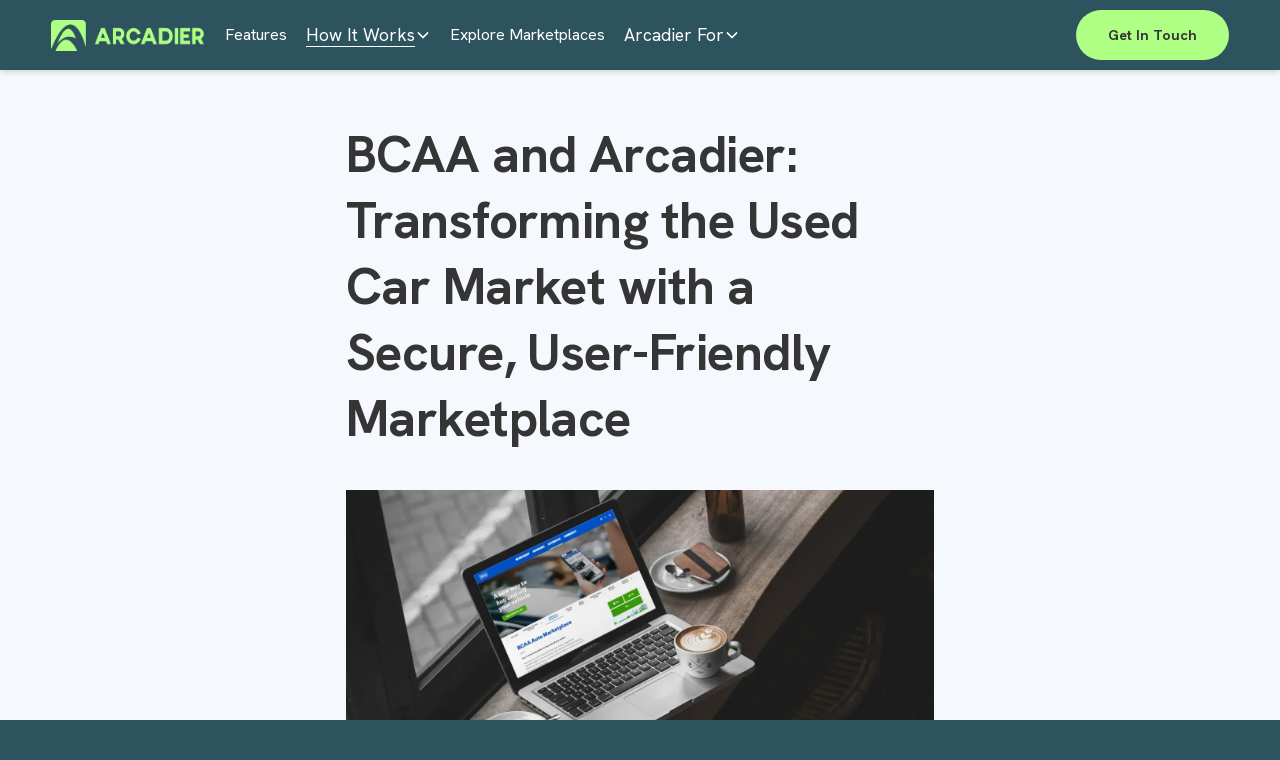

--- FILE ---
content_type: text/html;charset=utf-8
request_url: https://www.arcadier.com/case-studies/bcaa
body_size: 35868
content:
<!doctype html>
<html xmlns:og="http://opengraphprotocol.org/schema/" xmlns:fb="http://www.facebook.com/2008/fbml" lang="en-AU"  >
  <head>
    <meta http-equiv="X-UA-Compatible" content="IE=edge,chrome=1">
    <meta name="viewport" content="width=device-width, initial-scale=1">
    <!-- This is Squarespace. --><!-- banjo-cheetah-e7ma -->
<base href="">
<meta charset="utf-8" />
<title>BCAA case study | Arcadier &mdash; Arcadier</title>
<meta http-equiv="Accept-CH" content="Sec-CH-UA-Platform-Version, Sec-CH-UA-Model" /><link rel="icon" type="image/x-icon" media="(prefers-color-scheme: light)" href="https://images.squarespace-cdn.com/content/v1/6695f740af2b074d995b437e/97dbf22d-22d7-4481-98bb-c0b91cb832fa/favicon.ico?format=100w"/>
<link rel="icon" type="image/x-icon" media="(prefers-color-scheme: dark)" href="https://images.squarespace-cdn.com/content/v1/6695f740af2b074d995b437e/02d1d253-57bd-411d-9b67-5df9032dfd2a/favicon.ico?format=100w"/>
<link rel="canonical" href="https://www.arcadier.com/case-studies/bcaa"/>
<meta property="og:site_name" content="Arcadier"/>
<meta property="og:title" content="BCAA case study | Arcadier &mdash; Arcadier"/>
<meta property="og:latitude" content="40.7207559"/>
<meta property="og:longitude" content="-74.00076130000002"/>
<meta property="og:locality" content=""/>
<meta property="og:url" content="https://www.arcadier.com/case-studies/bcaa"/>
<meta property="og:type" content="article"/>
<meta property="og:description" content="BCAA and Arcadier: Transforming the Used Car Market with a Secure, User-Friendly Marketplace."/>
<meta property="og:image" content="http://static1.squarespace.com/static/6695f740af2b074d995b437e/669f434e5811e25a6559e11c/669f434e5811e25a6559e11d/1725513288784/bcaa.jpg?format=1500w"/>
<meta property="og:image:width" content="500"/>
<meta property="og:image:height" content="240"/>
<meta itemprop="name" content="BCAA case study &#124; Arcadier — Arcadier"/>
<meta itemprop="url" content="https://www.arcadier.com/case-studies/bcaa"/>
<meta itemprop="description" content="BCAA and Arcadier: Transforming the Used Car Market with a Secure, User-Friendly Marketplace."/>
<meta itemprop="thumbnailUrl" content="http://static1.squarespace.com/static/6695f740af2b074d995b437e/669f434e5811e25a6559e11c/669f434e5811e25a6559e11d/1725513288784/bcaa.jpg?format=1500w"/>
<link rel="image_src" href="http://static1.squarespace.com/static/6695f740af2b074d995b437e/669f434e5811e25a6559e11c/669f434e5811e25a6559e11d/1725513288784/bcaa.jpg?format=1500w" />
<meta itemprop="image" content="http://static1.squarespace.com/static/6695f740af2b074d995b437e/669f434e5811e25a6559e11c/669f434e5811e25a6559e11d/1725513288784/bcaa.jpg?format=1500w"/>
<meta itemprop="author" content="Arcadier Marketing"/>
<meta itemprop="datePublished" content="2024-07-24T03:15:00+1000"/>
<meta itemprop="dateModified" content="2024-09-05T15:14:48+1000"/>
<meta itemprop="headline" content="BCAA and Arcadier: Transforming the Used Car Market with a Secure, User-Friendly Marketplace"/>
<meta itemprop="publisher" content="Arcadier"/>
<meta name="twitter:title" content="BCAA case study &#124; Arcadier — Arcadier"/>
<meta name="twitter:image" content="http://static1.squarespace.com/static/6695f740af2b074d995b437e/669f434e5811e25a6559e11c/669f434e5811e25a6559e11d/1725513288784/bcaa.jpg?format=1500w"/>
<meta name="twitter:url" content="https://www.arcadier.com/case-studies/bcaa"/>
<meta name="twitter:card" content="summary"/>
<meta name="twitter:description" content="BCAA and Arcadier: Transforming the Used Car Market with a Secure, User-Friendly Marketplace."/>
<meta name="description" content="BCAA and Arcadier: Transforming the Used Car Market with a Secure, 
User-Friendly Marketplace." />
<link rel="preconnect" href="https://images.squarespace-cdn.com">
<link rel="preconnect" href="https://fonts.gstatic.com" crossorigin>
<link rel="stylesheet" href="https://fonts.googleapis.com/css2?family=Hanken+Grotesk:ital,wght@0,300;0,400;0,700;1,300;1,400;1,700"><script type="text/javascript" crossorigin="anonymous" defer="true" nomodule="nomodule" src="//assets.squarespace.com/@sqs/polyfiller/1.6/legacy.js"></script>
<script type="text/javascript" crossorigin="anonymous" defer="true" src="//assets.squarespace.com/@sqs/polyfiller/1.6/modern.js"></script>
<script type="text/javascript">SQUARESPACE_ROLLUPS = {};</script>
<script>(function(rollups, name) { if (!rollups[name]) { rollups[name] = {}; } rollups[name].js = ["//assets.squarespace.com/universal/scripts-compressed/extract-css-runtime-aee1c576f025c34b-min.en-US.js"]; })(SQUARESPACE_ROLLUPS, 'squarespace-extract_css_runtime');</script>
<script crossorigin="anonymous" src="//assets.squarespace.com/universal/scripts-compressed/extract-css-runtime-aee1c576f025c34b-min.en-US.js" defer ></script><script>(function(rollups, name) { if (!rollups[name]) { rollups[name] = {}; } rollups[name].js = ["//assets.squarespace.com/universal/scripts-compressed/extract-css-moment-js-vendor-6f2a1f6ec9a41489-min.en-US.js"]; })(SQUARESPACE_ROLLUPS, 'squarespace-extract_css_moment_js_vendor');</script>
<script crossorigin="anonymous" src="//assets.squarespace.com/universal/scripts-compressed/extract-css-moment-js-vendor-6f2a1f6ec9a41489-min.en-US.js" defer ></script><script>(function(rollups, name) { if (!rollups[name]) { rollups[name] = {}; } rollups[name].js = ["//assets.squarespace.com/universal/scripts-compressed/cldr-resource-pack-22ed584d99d9b83d-min.en-US.js"]; })(SQUARESPACE_ROLLUPS, 'squarespace-cldr_resource_pack');</script>
<script crossorigin="anonymous" src="//assets.squarespace.com/universal/scripts-compressed/cldr-resource-pack-22ed584d99d9b83d-min.en-US.js" defer ></script><script>(function(rollups, name) { if (!rollups[name]) { rollups[name] = {}; } rollups[name].js = ["//assets.squarespace.com/universal/scripts-compressed/common-vendors-stable-fbd854d40b0804b7-min.en-US.js"]; })(SQUARESPACE_ROLLUPS, 'squarespace-common_vendors_stable');</script>
<script crossorigin="anonymous" src="//assets.squarespace.com/universal/scripts-compressed/common-vendors-stable-fbd854d40b0804b7-min.en-US.js" defer ></script><script>(function(rollups, name) { if (!rollups[name]) { rollups[name] = {}; } rollups[name].js = ["//assets.squarespace.com/universal/scripts-compressed/common-vendors-7052b75402b03b15-min.en-US.js"]; })(SQUARESPACE_ROLLUPS, 'squarespace-common_vendors');</script>
<script crossorigin="anonymous" src="//assets.squarespace.com/universal/scripts-compressed/common-vendors-7052b75402b03b15-min.en-US.js" defer ></script><script>(function(rollups, name) { if (!rollups[name]) { rollups[name] = {}; } rollups[name].js = ["//assets.squarespace.com/universal/scripts-compressed/common-b4bd88c17c2a785b-min.en-US.js"]; })(SQUARESPACE_ROLLUPS, 'squarespace-common');</script>
<script crossorigin="anonymous" src="//assets.squarespace.com/universal/scripts-compressed/common-b4bd88c17c2a785b-min.en-US.js" defer ></script><script>(function(rollups, name) { if (!rollups[name]) { rollups[name] = {}; } rollups[name].js = ["//assets.squarespace.com/universal/scripts-compressed/commerce-602293a6af3e0796-min.en-US.js"]; })(SQUARESPACE_ROLLUPS, 'squarespace-commerce');</script>
<script crossorigin="anonymous" src="//assets.squarespace.com/universal/scripts-compressed/commerce-602293a6af3e0796-min.en-US.js" defer ></script><script>(function(rollups, name) { if (!rollups[name]) { rollups[name] = {}; } rollups[name].css = ["//assets.squarespace.com/universal/styles-compressed/commerce-b16e90b1fba4d359-min.en-US.css"]; })(SQUARESPACE_ROLLUPS, 'squarespace-commerce');</script>
<link rel="stylesheet" type="text/css" href="//assets.squarespace.com/universal/styles-compressed/commerce-b16e90b1fba4d359-min.en-US.css"><script>(function(rollups, name) { if (!rollups[name]) { rollups[name] = {}; } rollups[name].js = ["//assets.squarespace.com/universal/scripts-compressed/user-account-core-cc552b49e5d31407-min.en-US.js"]; })(SQUARESPACE_ROLLUPS, 'squarespace-user_account_core');</script>
<script crossorigin="anonymous" src="//assets.squarespace.com/universal/scripts-compressed/user-account-core-cc552b49e5d31407-min.en-US.js" defer ></script><script>(function(rollups, name) { if (!rollups[name]) { rollups[name] = {}; } rollups[name].css = ["//assets.squarespace.com/universal/styles-compressed/user-account-core-70c8115da1e1c15c-min.en-US.css"]; })(SQUARESPACE_ROLLUPS, 'squarespace-user_account_core');</script>
<link rel="stylesheet" type="text/css" href="//assets.squarespace.com/universal/styles-compressed/user-account-core-70c8115da1e1c15c-min.en-US.css"><script>(function(rollups, name) { if (!rollups[name]) { rollups[name] = {}; } rollups[name].js = ["//assets.squarespace.com/universal/scripts-compressed/performance-ad9e27deecfccdcd-min.en-US.js"]; })(SQUARESPACE_ROLLUPS, 'squarespace-performance');</script>
<script crossorigin="anonymous" src="//assets.squarespace.com/universal/scripts-compressed/performance-ad9e27deecfccdcd-min.en-US.js" defer ></script><script data-name="static-context">Static = window.Static || {}; Static.SQUARESPACE_CONTEXT = {"betaFeatureFlags":["marketing_automations","section-sdk-plp-list-view-atc-button-enabled","modernized-pdp-m2-enabled","contacts_and_campaigns_redesign","campaigns_thumbnail_layout","campaigns_import_discounts","campaigns_discount_section_in_blasts","enable_form_submission_trigger","marketing_landing_page","campaigns_new_image_layout_picker","campaigns_merch_state","campaigns_discount_section_in_automations","commerce-product-forms-rendering","nested_categories","scripts_defer","override_block_styles","i18n_beta_website_locales","member_areas_feature","supports_versioned_template_assets","new_stacked_index"],"facebookAppId":"314192535267336","facebookApiVersion":"v6.0","rollups":{"squarespace-announcement-bar":{"js":"//assets.squarespace.com/universal/scripts-compressed/announcement-bar-cbedc76c6324797f-min.en-US.js"},"squarespace-audio-player":{"css":"//assets.squarespace.com/universal/styles-compressed/audio-player-b05f5197a871c566-min.en-US.css","js":"//assets.squarespace.com/universal/scripts-compressed/audio-player-da2700baaad04b07-min.en-US.js"},"squarespace-blog-collection-list":{"css":"//assets.squarespace.com/universal/styles-compressed/blog-collection-list-b4046463b72f34e2-min.en-US.css","js":"//assets.squarespace.com/universal/scripts-compressed/blog-collection-list-f78db80fc1cd6fce-min.en-US.js"},"squarespace-calendar-block-renderer":{"css":"//assets.squarespace.com/universal/styles-compressed/calendar-block-renderer-b72d08ba4421f5a0-min.en-US.css","js":"//assets.squarespace.com/universal/scripts-compressed/calendar-block-renderer-867a1d519964ab77-min.en-US.js"},"squarespace-chartjs-helpers":{"css":"//assets.squarespace.com/universal/styles-compressed/chartjs-helpers-96b256171ee039c1-min.en-US.css","js":"//assets.squarespace.com/universal/scripts-compressed/chartjs-helpers-4fd57f343946d08e-min.en-US.js"},"squarespace-comments":{"css":"//assets.squarespace.com/universal/styles-compressed/comments-621cedd89299c26d-min.en-US.css","js":"//assets.squarespace.com/universal/scripts-compressed/comments-cc444fae3fead46c-min.en-US.js"},"squarespace-custom-css-popup":{"css":"//assets.squarespace.com/universal/styles-compressed/custom-css-popup-2521e9fac704ef13-min.en-US.css","js":"//assets.squarespace.com/universal/scripts-compressed/custom-css-popup-a8c3b9321145de8d-min.en-US.js"},"squarespace-dialog":{"css":"//assets.squarespace.com/universal/styles-compressed/dialog-f9093f2d526b94df-min.en-US.css","js":"//assets.squarespace.com/universal/scripts-compressed/dialog-45f2a86bb0fad8dc-min.en-US.js"},"squarespace-events-collection":{"css":"//assets.squarespace.com/universal/styles-compressed/events-collection-b72d08ba4421f5a0-min.en-US.css","js":"//assets.squarespace.com/universal/scripts-compressed/events-collection-14cfd7ddff021d8b-min.en-US.js"},"squarespace-form-rendering-utils":{"js":"//assets.squarespace.com/universal/scripts-compressed/form-rendering-utils-2823e76ff925bfc2-min.en-US.js"},"squarespace-forms":{"css":"//assets.squarespace.com/universal/styles-compressed/forms-0afd3c6ac30bbab1-min.en-US.css","js":"//assets.squarespace.com/universal/scripts-compressed/forms-9b71770e3caa3dc7-min.en-US.js"},"squarespace-gallery-collection-list":{"css":"//assets.squarespace.com/universal/styles-compressed/gallery-collection-list-b4046463b72f34e2-min.en-US.css","js":"//assets.squarespace.com/universal/scripts-compressed/gallery-collection-list-07747667a3187b76-min.en-US.js"},"squarespace-image-zoom":{"css":"//assets.squarespace.com/universal/styles-compressed/image-zoom-b4046463b72f34e2-min.en-US.css","js":"//assets.squarespace.com/universal/scripts-compressed/image-zoom-60c18dc5f8f599ea-min.en-US.js"},"squarespace-pinterest":{"css":"//assets.squarespace.com/universal/styles-compressed/pinterest-b4046463b72f34e2-min.en-US.css","js":"//assets.squarespace.com/universal/scripts-compressed/pinterest-7d6f6ab4e8d3bd3f-min.en-US.js"},"squarespace-popup-overlay":{"css":"//assets.squarespace.com/universal/styles-compressed/popup-overlay-b742b752f5880972-min.en-US.css","js":"//assets.squarespace.com/universal/scripts-compressed/popup-overlay-2b60d0db5b93df47-min.en-US.js"},"squarespace-product-quick-view":{"css":"//assets.squarespace.com/universal/styles-compressed/product-quick-view-9548705e5cf7ee87-min.en-US.css","js":"//assets.squarespace.com/universal/scripts-compressed/product-quick-view-0ac41718ff11b694-min.en-US.js"},"squarespace-products-collection-item-v2":{"css":"//assets.squarespace.com/universal/styles-compressed/products-collection-item-v2-b4046463b72f34e2-min.en-US.css","js":"//assets.squarespace.com/universal/scripts-compressed/products-collection-item-v2-e3a3f101748fca6e-min.en-US.js"},"squarespace-products-collection-list-v2":{"css":"//assets.squarespace.com/universal/styles-compressed/products-collection-list-v2-b4046463b72f34e2-min.en-US.css","js":"//assets.squarespace.com/universal/scripts-compressed/products-collection-list-v2-eedc544f4cc56af4-min.en-US.js"},"squarespace-search-page":{"css":"//assets.squarespace.com/universal/styles-compressed/search-page-90a67fc09b9b32c6-min.en-US.css","js":"//assets.squarespace.com/universal/scripts-compressed/search-page-e64261438cc72da8-min.en-US.js"},"squarespace-search-preview":{"js":"//assets.squarespace.com/universal/scripts-compressed/search-preview-cd4d6b833e1e7e59-min.en-US.js"},"squarespace-simple-liking":{"css":"//assets.squarespace.com/universal/styles-compressed/simple-liking-701bf8bbc05ec6aa-min.en-US.css","js":"//assets.squarespace.com/universal/scripts-compressed/simple-liking-c63bf8989a1c119a-min.en-US.js"},"squarespace-social-buttons":{"css":"//assets.squarespace.com/universal/styles-compressed/social-buttons-95032e5fa98e47a5-min.en-US.css","js":"//assets.squarespace.com/universal/scripts-compressed/social-buttons-0839ae7d1715ddd3-min.en-US.js"},"squarespace-tourdates":{"css":"//assets.squarespace.com/universal/styles-compressed/tourdates-b4046463b72f34e2-min.en-US.css","js":"//assets.squarespace.com/universal/scripts-compressed/tourdates-3d0769ff3268f527-min.en-US.js"},"squarespace-website-overlays-manager":{"css":"//assets.squarespace.com/universal/styles-compressed/website-overlays-manager-07ea5a4e004e6710-min.en-US.css","js":"//assets.squarespace.com/universal/scripts-compressed/website-overlays-manager-532fc21fb15f0ba1-min.en-US.js"}},"pageType":50,"website":{"id":"6695f740af2b074d995b437e","identifier":"banjo-cheetah-e7ma","websiteType":1,"contentModifiedOn":1763968580280,"cloneable":false,"hasBeenCloneable":false,"siteStatus":{},"language":"en-AU","translationLocale":"en-US","formattingLocale":"en-AU","timeZone":"Australia/Melbourne","machineTimeZoneOffset":39600000,"timeZoneOffset":39600000,"timeZoneAbbr":"AEDT","siteTitle":"Arcadier","fullSiteTitle":"BCAA case study | Arcadier \u2014 Arcadier","location":{},"logoImageId":"6696041ab8fc4959c7f245ab","socialLogoImageId":"66aca017021b181b3f5358b5","shareButtonOptions":{"4":true,"3":true,"8":true,"7":true,"6":true,"2":true,"1":true},"logoImageUrl":"//images.squarespace-cdn.com/content/v1/6695f740af2b074d995b437e/ba6e280c-6cbb-4ba3-a32a-3ce5498763b4/arcadier-logo.png","socialLogoImageUrl":"//images.squarespace-cdn.com/content/v1/6695f740af2b074d995b437e/1b92319e-57a4-4c69-bd08-8a4875e9c958/SEO-Image.png","authenticUrl":"https://www.arcadier.com","internalUrl":"https://banjo-cheetah-e7ma.squarespace.com","baseUrl":"https://www.arcadier.com","primaryDomain":"www.arcadier.com","sslSetting":3,"isHstsEnabled":true,"socialAccounts":[{"serviceId":65,"screenname":"LinkedIn","addedOn":1725511849421,"profileUrl":"https://www.linkedin.com/company/arcadier/","iconEnabled":true,"serviceName":"linkedin-unauth"},{"serviceId":60,"screenname":"Facebook","addedOn":1725511893580,"profileUrl":"https://www.facebook.com/arcadiergroup/","iconEnabled":true,"serviceName":"facebook-unauth"},{"serviceId":69,"screenname":"YouTube","addedOn":1725511907034,"profileUrl":"https://www.youtube.com/@arcadiermarketplaces4661","iconEnabled":true,"serviceName":"youtube-unauth"}],"typekitId":"","statsMigrated":false,"imageMetadataProcessingEnabled":false,"screenshotId":"0caa77e042acfd849877bb43c1fafc935823d6967e8967cd3a032ed90b356cf4","captchaSettings":{"enabledForDonations":false},"showOwnerLogin":false},"websiteSettings":{"id":"6695f740af2b074d995b4381","websiteId":"6695f740af2b074d995b437e","subjects":[],"country":"AU","state":"","simpleLikingEnabled":true,"mobileInfoBarSettings":{"isContactEmailEnabled":false,"isContactPhoneNumberEnabled":false,"isLocationEnabled":false,"isBusinessHoursEnabled":false},"announcementBarSettings":{"style":1,"text":"<p data-rte-preserve-empty=\"true\" style=\"white-space:pre-wrap;\">Save US $4500! First 3 months waived when you sign a contract by 31st July 2025</p>","clickthroughUrl":{"url":"/contact","newWindow":true}},"commentLikesAllowed":true,"commentAnonAllowed":true,"commentThreaded":true,"commentApprovalRequired":false,"commentAvatarsOn":true,"commentSortType":2,"commentFlagThreshold":0,"commentFlagsAllowed":true,"commentEnableByDefault":true,"commentDisableAfterDaysDefault":0,"disqusShortname":"","commentsEnabled":false,"businessHours":{},"storeSettings":{"returnPolicy":null,"termsOfService":null,"privacyPolicy":null,"expressCheckout":false,"continueShoppingLinkUrl":"/","useLightCart":false,"showNoteField":false,"shippingCountryDefaultValue":"US","billToShippingDefaultValue":false,"showShippingPhoneNumber":true,"isShippingPhoneRequired":false,"showBillingPhoneNumber":true,"isBillingPhoneRequired":false,"currenciesSupported":["USD","CAD","GBP","AUD","EUR","CHF","NOK","SEK","DKK","NZD","SGD","MXN","HKD","CZK","ILS","MYR","RUB","PHP","PLN","THB","BRL","ARS","COP","IDR","INR","JPY","ZAR"],"defaultCurrency":"USD","selectedCurrency":"IDR","measurementStandard":1,"showCustomCheckoutForm":false,"checkoutPageMarketingOptInEnabled":true,"enableMailingListOptInByDefault":false,"sameAsRetailLocation":false,"merchandisingSettings":{"scarcityEnabledOnProductItems":false,"scarcityEnabledOnProductBlocks":false,"scarcityMessageType":"DEFAULT_SCARCITY_MESSAGE","scarcityThreshold":10,"multipleQuantityAllowedForServices":true,"restockNotificationsEnabled":false,"restockNotificationsSuccessText":"","restockNotificationsMailingListSignUpEnabled":false,"relatedProductsEnabled":false,"relatedProductsOrdering":"random","soldOutVariantsDropdownDisabled":false,"productComposerOptedIn":false,"productComposerABTestOptedOut":false,"productReviewsEnabled":false},"minimumOrderSubtotalEnabled":false,"minimumOrderSubtotal":{"currency":"IDR","value":"0.00"},"addToCartConfirmationType":2,"isLive":false,"multipleQuantityAllowedForServices":true},"useEscapeKeyToLogin":false,"ssBadgeType":1,"ssBadgePosition":4,"ssBadgeVisibility":1,"ssBadgeDevices":1,"pinterestOverlayOptions":{"mode":"disabled"},"userAccountsSettings":{"loginAllowed":true,"signupAllowed":true}},"cookieSettings":{"isCookieBannerEnabled":true,"isRestrictiveCookiePolicyEnabled":true,"cookieBannerText":"<p>By clicking <strong>\u201CAccept All Cookies\u201D</strong>, you agree to the storing of cookies on your device to enhance site navigation, analyze site usage, and assist in our marketing efforts.<br>View our <a class=\"fs-cc-banner_text-link-5\" href=\"/legals/privacy-policy\">Privacy Policy</a> for more information.</p>","cookieBannerThemeName":"white-bold","cookieBannerPosition":"BOTTOM","cookieBannerCtaText":"Accept","cookieBannerAcceptType":"OPT_IN","cookieBannerOptOutCtaText":"Decline","cookieBannerHasOptOut":true,"cookieBannerHasManageCookies":true,"cookieBannerManageCookiesLabel":"Preferences","cookieBannerSavedPreferencesText":"Cookie Preferences","cookieBannerSavedPreferencesLayout":"PILL"},"websiteCloneable":false,"collection":{"title":"Case Studies","id":"669f434e5811e25a6559e11c","fullUrl":"/case-studies","type":1,"permissionType":1},"item":{"title":"BCAA and Arcadier: Transforming the Used Car Market with a Secure, User-Friendly Marketplace","id":"669f434e5811e25a6559e11d","fullUrl":"/case-studies/bcaa","publicCommentCount":0,"commentState":2,"recordType":1},"subscribed":false,"appDomain":"squarespace.com","templateTweakable":true,"tweakJSON":{"form-use-theme-colors":"false","header-logo-height":"31px","header-mobile-logo-max-height":"30px","header-vert-padding":"0.8vw","header-width":"Full","maxPageWidth":"1400px","mobile-header-vert-padding":"6vw","pagePadding":"4vw","tweak-blog-alternating-side-by-side-image-aspect-ratio":"1:1 Square","tweak-blog-alternating-side-by-side-image-spacing":"6%","tweak-blog-alternating-side-by-side-meta-spacing":"20px","tweak-blog-alternating-side-by-side-primary-meta":"Categories","tweak-blog-alternating-side-by-side-read-more-spacing":"20px","tweak-blog-alternating-side-by-side-secondary-meta":"Date","tweak-blog-basic-grid-columns":"4","tweak-blog-basic-grid-image-aspect-ratio":"3:2 Standard","tweak-blog-basic-grid-image-spacing":"15px","tweak-blog-basic-grid-meta-spacing":"32px","tweak-blog-basic-grid-primary-meta":"Categories","tweak-blog-basic-grid-read-more-spacing":"40px","tweak-blog-basic-grid-secondary-meta":"Date","tweak-blog-item-custom-width":"50","tweak-blog-item-show-author-profile":"false","tweak-blog-item-width":"Narrow","tweak-blog-masonry-columns":"2","tweak-blog-masonry-horizontal-spacing":"30px","tweak-blog-masonry-image-spacing":"20px","tweak-blog-masonry-meta-spacing":"20px","tweak-blog-masonry-primary-meta":"Categories","tweak-blog-masonry-read-more-spacing":"20px","tweak-blog-masonry-secondary-meta":"Date","tweak-blog-masonry-vertical-spacing":"30px","tweak-blog-side-by-side-image-aspect-ratio":"1:1 Square","tweak-blog-side-by-side-image-spacing":"5%","tweak-blog-side-by-side-meta-spacing":"20px","tweak-blog-side-by-side-primary-meta":"Categories","tweak-blog-side-by-side-read-more-spacing":"20px","tweak-blog-side-by-side-secondary-meta":"Date","tweak-blog-single-column-image-spacing":"50px","tweak-blog-single-column-meta-spacing":"30px","tweak-blog-single-column-primary-meta":"Categories","tweak-blog-single-column-read-more-spacing":"30px","tweak-blog-single-column-secondary-meta":"Date","tweak-events-stacked-show-thumbnails":"true","tweak-events-stacked-thumbnail-size":"3:2 Standard","tweak-fixed-header":"true","tweak-fixed-header-style":"Basic","tweak-global-animations-animation-curve":"ease","tweak-global-animations-animation-delay":"0.1s","tweak-global-animations-animation-duration":"0.1s","tweak-global-animations-animation-style":"fade","tweak-global-animations-animation-type":"none","tweak-global-animations-complexity-level":"detailed","tweak-global-animations-enabled":"false","tweak-portfolio-grid-basic-custom-height":"50","tweak-portfolio-grid-overlay-custom-height":"50","tweak-portfolio-hover-follow-acceleration":"10%","tweak-portfolio-hover-follow-animation-duration":"Medium","tweak-portfolio-hover-follow-animation-type":"Fade","tweak-portfolio-hover-follow-delimiter":"Forward Slash","tweak-portfolio-hover-follow-front":"false","tweak-portfolio-hover-follow-layout":"Inline","tweak-portfolio-hover-follow-size":"75","tweak-portfolio-hover-follow-text-spacing-x":"1.5","tweak-portfolio-hover-follow-text-spacing-y":"1.5","tweak-portfolio-hover-static-animation-duration":"Medium","tweak-portfolio-hover-static-animation-type":"Scale Up","tweak-portfolio-hover-static-delimiter":"Forward Slash","tweak-portfolio-hover-static-front":"false","tweak-portfolio-hover-static-layout":"Stacked","tweak-portfolio-hover-static-size":"75","tweak-portfolio-hover-static-text-spacing-x":"1.5","tweak-portfolio-hover-static-text-spacing-y":"1.5","tweak-portfolio-index-background-animation-duration":"Medium","tweak-portfolio-index-background-animation-type":"Fade","tweak-portfolio-index-background-custom-height":"50","tweak-portfolio-index-background-delimiter":"None","tweak-portfolio-index-background-height":"Large","tweak-portfolio-index-background-horizontal-alignment":"Center","tweak-portfolio-index-background-link-format":"Stacked","tweak-portfolio-index-background-persist":"false","tweak-portfolio-index-background-vertical-alignment":"Middle","tweak-portfolio-index-background-width":"Full","tweak-product-basic-item-click-action":"None","tweak-product-basic-item-gallery-aspect-ratio":"1:1 Square","tweak-product-basic-item-gallery-design":"Stacked","tweak-product-basic-item-gallery-width":"30%","tweak-product-basic-item-hover-action":"None","tweak-product-basic-item-image-spacing":"2.4vw","tweak-product-basic-item-image-zoom-factor":"2","tweak-product-basic-item-product-variant-display":"Dropdown","tweak-product-basic-item-thumbnail-placement":"Side","tweak-product-basic-item-variant-picker-layout":"Dropdowns","tweak-products-add-to-cart-button":"false","tweak-products-columns":"3","tweak-products-gutter-column":"1vw","tweak-products-gutter-row":"1.5vw","tweak-products-header-text-alignment":"Middle","tweak-products-image-aspect-ratio":"4:3 Four-Three","tweak-products-image-text-spacing":"1.5vw","tweak-products-mobile-columns":"2","tweak-products-text-alignment":"Left","tweak-products-width":"Inset","tweak-transparent-header":"false"},"templateId":"5c5a519771c10ba3470d8101","templateVersion":"7.1","pageFeatures":[1,2,4],"gmRenderKey":"QUl6YVN5Q0JUUk9xNkx1dkZfSUUxcjQ2LVQ0QWVUU1YtMGQ3bXk4","templateScriptsRootUrl":"https://static1.squarespace.com/static/vta/5c5a519771c10ba3470d8101/scripts/","impersonatedSession":false,"tzData":{"zones":[[600,"AV","AE%sT",null]],"rules":{"AV":[[1995,2005,null,"Mar","lastSun","2:00s","0","S"],[2001,2007,null,"Oct","lastSun","2:00s","1:00","D"],[2006,"only",null,"Apr","Sun>=1","2:00s","0","S"],[2007,"only",null,"Mar","lastSun","2:00s","0","S"],[2008,"max",null,"Apr","Sun>=1","2:00s","0","S"],[2008,"max",null,"Oct","Sun>=1","2:00s","1:00","D"]]}},"showAnnouncementBar":false,"recaptchaEnterpriseContext":{"recaptchaEnterpriseSiteKey":"6LdDFQwjAAAAAPigEvvPgEVbb7QBm-TkVJdDTlAv"},"i18nContext":{"timeZoneData":{"id":"Australia/Melbourne","name":"Eastern Australia Time"}},"env":"PRODUCTION","visitorFormContext":{"formFieldFormats":{"initialAddressFormat":{"id":0,"type":"ADDRESS","country":"AU","labelLocale":"en","fields":[{"type":"FIELD","label":"Address Line 1","identifier":"Line1","length":0,"required":true,"metadata":{"autocomplete":"address-line1"}},{"type":"SEPARATOR","label":"\n","identifier":"Newline","length":0,"required":false,"metadata":{}},{"type":"FIELD","label":"Address Line 2","identifier":"Line2","length":0,"required":false,"metadata":{"autocomplete":"address-line2"}},{"type":"SEPARATOR","label":"\n","identifier":"Newline","length":0,"required":false,"metadata":{}},{"type":"FIELD","label":"Suburb","identifier":"City","length":0,"required":true,"metadata":{"autocomplete":"address-level2"}},{"type":"SEPARATOR","label":" ","identifier":"Space","length":0,"required":false,"metadata":{}},{"type":"FIELD","label":"State","identifier":"State","length":0,"required":true,"metadata":{"autocomplete":"address-level1"}},{"type":"SEPARATOR","label":" ","identifier":"Space","length":0,"required":false,"metadata":{}},{"type":"FIELD","label":"Postcode","identifier":"Zip","length":0,"required":true,"metadata":{"autocomplete":"postal-code"}}]},"countries":[{"name":"Afghanistan","code":"AF","phoneCode":"+93"},{"name":"\u00C5land Islands","code":"AX","phoneCode":"+358"},{"name":"Albania","code":"AL","phoneCode":"+355"},{"name":"Algeria","code":"DZ","phoneCode":"+213"},{"name":"American Samoa","code":"AS","phoneCode":"+1"},{"name":"Andorra","code":"AD","phoneCode":"+376"},{"name":"Angola","code":"AO","phoneCode":"+244"},{"name":"Anguilla","code":"AI","phoneCode":"+1"},{"name":"Antigua & Barbuda","code":"AG","phoneCode":"+1"},{"name":"Argentina","code":"AR","phoneCode":"+54"},{"name":"Armenia","code":"AM","phoneCode":"+374"},{"name":"Aruba","code":"AW","phoneCode":"+297"},{"name":"Ascension Island","code":"AC","phoneCode":"+247"},{"name":"Australia","code":"AU","phoneCode":"+61"},{"name":"Austria","code":"AT","phoneCode":"+43"},{"name":"Azerbaijan","code":"AZ","phoneCode":"+994"},{"name":"Bahamas","code":"BS","phoneCode":"+1"},{"name":"Bahrain","code":"BH","phoneCode":"+973"},{"name":"Bangladesh","code":"BD","phoneCode":"+880"},{"name":"Barbados","code":"BB","phoneCode":"+1"},{"name":"Belarus","code":"BY","phoneCode":"+375"},{"name":"Belgium","code":"BE","phoneCode":"+32"},{"name":"Belize","code":"BZ","phoneCode":"+501"},{"name":"Benin","code":"BJ","phoneCode":"+229"},{"name":"Bermuda","code":"BM","phoneCode":"+1"},{"name":"Bhutan","code":"BT","phoneCode":"+975"},{"name":"Bolivia","code":"BO","phoneCode":"+591"},{"name":"Bosnia & Herzegovina","code":"BA","phoneCode":"+387"},{"name":"Botswana","code":"BW","phoneCode":"+267"},{"name":"Brazil","code":"BR","phoneCode":"+55"},{"name":"British Indian Ocean Territory","code":"IO","phoneCode":"+246"},{"name":"British Virgin Islands","code":"VG","phoneCode":"+1"},{"name":"Brunei","code":"BN","phoneCode":"+673"},{"name":"Bulgaria","code":"BG","phoneCode":"+359"},{"name":"Burkina Faso","code":"BF","phoneCode":"+226"},{"name":"Burundi","code":"BI","phoneCode":"+257"},{"name":"Cambodia","code":"KH","phoneCode":"+855"},{"name":"Cameroon","code":"CM","phoneCode":"+237"},{"name":"Canada","code":"CA","phoneCode":"+1"},{"name":"Cape Verde","code":"CV","phoneCode":"+238"},{"name":"Caribbean Netherlands","code":"BQ","phoneCode":"+599"},{"name":"Cayman Islands","code":"KY","phoneCode":"+1"},{"name":"Central African Republic","code":"CF","phoneCode":"+236"},{"name":"Chad","code":"TD","phoneCode":"+235"},{"name":"Chile","code":"CL","phoneCode":"+56"},{"name":"China","code":"CN","phoneCode":"+86"},{"name":"Christmas Island","code":"CX","phoneCode":"+61"},{"name":"Cocos (Keeling) Islands","code":"CC","phoneCode":"+61"},{"name":"Colombia","code":"CO","phoneCode":"+57"},{"name":"Comoros","code":"KM","phoneCode":"+269"},{"name":"Congo - Brazzaville","code":"CG","phoneCode":"+242"},{"name":"Congo - Kinshasa","code":"CD","phoneCode":"+243"},{"name":"Cook Islands","code":"CK","phoneCode":"+682"},{"name":"Costa Rica","code":"CR","phoneCode":"+506"},{"name":"C\u00F4te d\u2019Ivoire","code":"CI","phoneCode":"+225"},{"name":"Croatia","code":"HR","phoneCode":"+385"},{"name":"Cuba","code":"CU","phoneCode":"+53"},{"name":"Cura\u00E7ao","code":"CW","phoneCode":"+599"},{"name":"Cyprus","code":"CY","phoneCode":"+357"},{"name":"Czechia","code":"CZ","phoneCode":"+420"},{"name":"Denmark","code":"DK","phoneCode":"+45"},{"name":"Djibouti","code":"DJ","phoneCode":"+253"},{"name":"Dominica","code":"DM","phoneCode":"+1"},{"name":"Dominican Republic","code":"DO","phoneCode":"+1"},{"name":"Ecuador","code":"EC","phoneCode":"+593"},{"name":"Egypt","code":"EG","phoneCode":"+20"},{"name":"El Salvador","code":"SV","phoneCode":"+503"},{"name":"Equatorial Guinea","code":"GQ","phoneCode":"+240"},{"name":"Eritrea","code":"ER","phoneCode":"+291"},{"name":"Estonia","code":"EE","phoneCode":"+372"},{"name":"Eswatini","code":"SZ","phoneCode":"+268"},{"name":"Ethiopia","code":"ET","phoneCode":"+251"},{"name":"Falkland Islands","code":"FK","phoneCode":"+500"},{"name":"Faroe Islands","code":"FO","phoneCode":"+298"},{"name":"Fiji","code":"FJ","phoneCode":"+679"},{"name":"Finland","code":"FI","phoneCode":"+358"},{"name":"France","code":"FR","phoneCode":"+33"},{"name":"French Guiana","code":"GF","phoneCode":"+594"},{"name":"French Polynesia","code":"PF","phoneCode":"+689"},{"name":"Gabon","code":"GA","phoneCode":"+241"},{"name":"Gambia","code":"GM","phoneCode":"+220"},{"name":"Georgia","code":"GE","phoneCode":"+995"},{"name":"Germany","code":"DE","phoneCode":"+49"},{"name":"Ghana","code":"GH","phoneCode":"+233"},{"name":"Gibraltar","code":"GI","phoneCode":"+350"},{"name":"Greece","code":"GR","phoneCode":"+30"},{"name":"Greenland","code":"GL","phoneCode":"+299"},{"name":"Grenada","code":"GD","phoneCode":"+1"},{"name":"Guadeloupe","code":"GP","phoneCode":"+590"},{"name":"Guam","code":"GU","phoneCode":"+1"},{"name":"Guatemala","code":"GT","phoneCode":"+502"},{"name":"Guernsey","code":"GG","phoneCode":"+44"},{"name":"Guinea","code":"GN","phoneCode":"+224"},{"name":"Guinea-Bissau","code":"GW","phoneCode":"+245"},{"name":"Guyana","code":"GY","phoneCode":"+592"},{"name":"Haiti","code":"HT","phoneCode":"+509"},{"name":"Honduras","code":"HN","phoneCode":"+504"},{"name":"Hong Kong SAR China","code":"HK","phoneCode":"+852"},{"name":"Hungary","code":"HU","phoneCode":"+36"},{"name":"Iceland","code":"IS","phoneCode":"+354"},{"name":"India","code":"IN","phoneCode":"+91"},{"name":"Indonesia","code":"ID","phoneCode":"+62"},{"name":"Iran","code":"IR","phoneCode":"+98"},{"name":"Iraq","code":"IQ","phoneCode":"+964"},{"name":"Ireland","code":"IE","phoneCode":"+353"},{"name":"Isle of Man","code":"IM","phoneCode":"+44"},{"name":"Israel","code":"IL","phoneCode":"+972"},{"name":"Italy","code":"IT","phoneCode":"+39"},{"name":"Jamaica","code":"JM","phoneCode":"+1"},{"name":"Japan","code":"JP","phoneCode":"+81"},{"name":"Jersey","code":"JE","phoneCode":"+44"},{"name":"Jordan","code":"JO","phoneCode":"+962"},{"name":"Kazakhstan","code":"KZ","phoneCode":"+7"},{"name":"Kenya","code":"KE","phoneCode":"+254"},{"name":"Kiribati","code":"KI","phoneCode":"+686"},{"name":"Kosovo","code":"XK","phoneCode":"+383"},{"name":"Kuwait","code":"KW","phoneCode":"+965"},{"name":"Kyrgyzstan","code":"KG","phoneCode":"+996"},{"name":"Laos","code":"LA","phoneCode":"+856"},{"name":"Latvia","code":"LV","phoneCode":"+371"},{"name":"Lebanon","code":"LB","phoneCode":"+961"},{"name":"Lesotho","code":"LS","phoneCode":"+266"},{"name":"Liberia","code":"LR","phoneCode":"+231"},{"name":"Libya","code":"LY","phoneCode":"+218"},{"name":"Liechtenstein","code":"LI","phoneCode":"+423"},{"name":"Lithuania","code":"LT","phoneCode":"+370"},{"name":"Luxembourg","code":"LU","phoneCode":"+352"},{"name":"Macao SAR China","code":"MO","phoneCode":"+853"},{"name":"Madagascar","code":"MG","phoneCode":"+261"},{"name":"Malawi","code":"MW","phoneCode":"+265"},{"name":"Malaysia","code":"MY","phoneCode":"+60"},{"name":"Maldives","code":"MV","phoneCode":"+960"},{"name":"Mali","code":"ML","phoneCode":"+223"},{"name":"Malta","code":"MT","phoneCode":"+356"},{"name":"Marshall Islands","code":"MH","phoneCode":"+692"},{"name":"Martinique","code":"MQ","phoneCode":"+596"},{"name":"Mauritania","code":"MR","phoneCode":"+222"},{"name":"Mauritius","code":"MU","phoneCode":"+230"},{"name":"Mayotte","code":"YT","phoneCode":"+262"},{"name":"Mexico","code":"MX","phoneCode":"+52"},{"name":"Micronesia","code":"FM","phoneCode":"+691"},{"name":"Moldova","code":"MD","phoneCode":"+373"},{"name":"Monaco","code":"MC","phoneCode":"+377"},{"name":"Mongolia","code":"MN","phoneCode":"+976"},{"name":"Montenegro","code":"ME","phoneCode":"+382"},{"name":"Montserrat","code":"MS","phoneCode":"+1"},{"name":"Morocco","code":"MA","phoneCode":"+212"},{"name":"Mozambique","code":"MZ","phoneCode":"+258"},{"name":"Myanmar (Burma)","code":"MM","phoneCode":"+95"},{"name":"Namibia","code":"NA","phoneCode":"+264"},{"name":"Nauru","code":"NR","phoneCode":"+674"},{"name":"Nepal","code":"NP","phoneCode":"+977"},{"name":"Netherlands","code":"NL","phoneCode":"+31"},{"name":"New Caledonia","code":"NC","phoneCode":"+687"},{"name":"New Zealand","code":"NZ","phoneCode":"+64"},{"name":"Nicaragua","code":"NI","phoneCode":"+505"},{"name":"Niger","code":"NE","phoneCode":"+227"},{"name":"Nigeria","code":"NG","phoneCode":"+234"},{"name":"Niue","code":"NU","phoneCode":"+683"},{"name":"Norfolk Island","code":"NF","phoneCode":"+672"},{"name":"Northern Mariana Islands","code":"MP","phoneCode":"+1"},{"name":"North Korea","code":"KP","phoneCode":"+850"},{"name":"North Macedonia","code":"MK","phoneCode":"+389"},{"name":"Norway","code":"NO","phoneCode":"+47"},{"name":"Oman","code":"OM","phoneCode":"+968"},{"name":"Pakistan","code":"PK","phoneCode":"+92"},{"name":"Palau","code":"PW","phoneCode":"+680"},{"name":"Palestinian Territories","code":"PS","phoneCode":"+970"},{"name":"Panama","code":"PA","phoneCode":"+507"},{"name":"Papua New Guinea","code":"PG","phoneCode":"+675"},{"name":"Paraguay","code":"PY","phoneCode":"+595"},{"name":"Peru","code":"PE","phoneCode":"+51"},{"name":"Philippines","code":"PH","phoneCode":"+63"},{"name":"Poland","code":"PL","phoneCode":"+48"},{"name":"Portugal","code":"PT","phoneCode":"+351"},{"name":"Puerto Rico","code":"PR","phoneCode":"+1"},{"name":"Qatar","code":"QA","phoneCode":"+974"},{"name":"R\u00E9union","code":"RE","phoneCode":"+262"},{"name":"Romania","code":"RO","phoneCode":"+40"},{"name":"Russia","code":"RU","phoneCode":"+7"},{"name":"Rwanda","code":"RW","phoneCode":"+250"},{"name":"Samoa","code":"WS","phoneCode":"+685"},{"name":"San Marino","code":"SM","phoneCode":"+378"},{"name":"S\u00E3o Tom\u00E9 & Pr\u00EDncipe","code":"ST","phoneCode":"+239"},{"name":"Saudi Arabia","code":"SA","phoneCode":"+966"},{"name":"Senegal","code":"SN","phoneCode":"+221"},{"name":"Serbia","code":"RS","phoneCode":"+381"},{"name":"Seychelles","code":"SC","phoneCode":"+248"},{"name":"Sierra Leone","code":"SL","phoneCode":"+232"},{"name":"Singapore","code":"SG","phoneCode":"+65"},{"name":"Sint Maarten","code":"SX","phoneCode":"+1"},{"name":"Slovakia","code":"SK","phoneCode":"+421"},{"name":"Slovenia","code":"SI","phoneCode":"+386"},{"name":"Solomon Islands","code":"SB","phoneCode":"+677"},{"name":"Somalia","code":"SO","phoneCode":"+252"},{"name":"South Africa","code":"ZA","phoneCode":"+27"},{"name":"South Korea","code":"KR","phoneCode":"+82"},{"name":"South Sudan","code":"SS","phoneCode":"+211"},{"name":"Spain","code":"ES","phoneCode":"+34"},{"name":"Sri Lanka","code":"LK","phoneCode":"+94"},{"name":"St. Barth\u00E9lemy","code":"BL","phoneCode":"+590"},{"name":"St. Helena","code":"SH","phoneCode":"+290"},{"name":"St. Kitts & Nevis","code":"KN","phoneCode":"+1"},{"name":"St. Lucia","code":"LC","phoneCode":"+1"},{"name":"St. Martin","code":"MF","phoneCode":"+590"},{"name":"St. Pierre & Miquelon","code":"PM","phoneCode":"+508"},{"name":"St. Vincent & Grenadines","code":"VC","phoneCode":"+1"},{"name":"Sudan","code":"SD","phoneCode":"+249"},{"name":"Suriname","code":"SR","phoneCode":"+597"},{"name":"Svalbard & Jan Mayen","code":"SJ","phoneCode":"+47"},{"name":"Sweden","code":"SE","phoneCode":"+46"},{"name":"Switzerland","code":"CH","phoneCode":"+41"},{"name":"Syria","code":"SY","phoneCode":"+963"},{"name":"Taiwan","code":"TW","phoneCode":"+886"},{"name":"Tajikistan","code":"TJ","phoneCode":"+992"},{"name":"Tanzania","code":"TZ","phoneCode":"+255"},{"name":"Thailand","code":"TH","phoneCode":"+66"},{"name":"Timor-Leste","code":"TL","phoneCode":"+670"},{"name":"Togo","code":"TG","phoneCode":"+228"},{"name":"Tokelau","code":"TK","phoneCode":"+690"},{"name":"Tonga","code":"TO","phoneCode":"+676"},{"name":"Trinidad & Tobago","code":"TT","phoneCode":"+1"},{"name":"Tristan da Cunha","code":"TA","phoneCode":"+290"},{"name":"Tunisia","code":"TN","phoneCode":"+216"},{"name":"T\u00FCrkiye","code":"TR","phoneCode":"+90"},{"name":"Turkmenistan","code":"TM","phoneCode":"+993"},{"name":"Turks & Caicos Islands","code":"TC","phoneCode":"+1"},{"name":"Tuvalu","code":"TV","phoneCode":"+688"},{"name":"U.S. Virgin Islands","code":"VI","phoneCode":"+1"},{"name":"Uganda","code":"UG","phoneCode":"+256"},{"name":"Ukraine","code":"UA","phoneCode":"+380"},{"name":"United Arab Emirates","code":"AE","phoneCode":"+971"},{"name":"United Kingdom","code":"GB","phoneCode":"+44"},{"name":"United States","code":"US","phoneCode":"+1"},{"name":"Uruguay","code":"UY","phoneCode":"+598"},{"name":"Uzbekistan","code":"UZ","phoneCode":"+998"},{"name":"Vanuatu","code":"VU","phoneCode":"+678"},{"name":"Vatican City","code":"VA","phoneCode":"+39"},{"name":"Venezuela","code":"VE","phoneCode":"+58"},{"name":"Vietnam","code":"VN","phoneCode":"+84"},{"name":"Wallis & Futuna","code":"WF","phoneCode":"+681"},{"name":"Western Sahara","code":"EH","phoneCode":"+212"},{"name":"Yemen","code":"YE","phoneCode":"+967"},{"name":"Zambia","code":"ZM","phoneCode":"+260"},{"name":"Zimbabwe","code":"ZW","phoneCode":"+263"}],"initialPhoneFormat":{"id":0,"type":"PHONE_NUMBER","country":"AU","labelLocale":"en-US","fields":[{"type":"FIELD","label":"1","identifier":"1","length":1,"required":false,"metadata":{}},{"type":"SEPARATOR","label":" ","identifier":"Space","length":0,"required":false,"metadata":{}},{"type":"FIELD","label":"2","identifier":"2","length":4,"required":false,"metadata":{}},{"type":"SEPARATOR","label":" ","identifier":"Space","length":0,"required":false,"metadata":{}},{"type":"FIELD","label":"3","identifier":"3","length":15,"required":false,"metadata":{}}]},"initialNameOrder":"GIVEN_FIRST"},"localizedStrings":{"validation":{"noValidSelection":"A valid selection must be made.","invalidUrl":"Must be a valid URL.","stringTooLong":"Value should have a length no longer than {0}.","containsInvalidKey":"{0} contains an invalid key.","invalidTwitterUsername":"Must be a valid Twitter username.","valueOutsideRange":"Value must be in the range {0} to {1}.","invalidPassword":"Passwords should not contain whitespace.","missingRequiredSubfields":"{0} is missing required subfields: {1}","invalidCurrency":"Currency value should be formatted like 1234 or 123.99.","invalidMapSize":"Value should contain exactly {0} elements.","subfieldsRequired":"All fields in {0} are required.","formSubmissionFailed":"Form submission failed. Review the following information: {0}.","invalidCountryCode":"Country code should have an optional plus and up to 4 digits.","invalidDate":"This is not a real date.","required":"{0} is required.","invalidStringLength":"Value should be {0} characters long.","invalidEmail":"Email addresses should follow the format user@domain.com.","invalidListLength":"Value should be {0} elements long.","allEmpty":"Please fill out at least one form field.","missingRequiredQuestion":"Missing a required question.","invalidQuestion":"Contained an invalid question.","captchaFailure":"Captcha validation failed. Please try again.","stringTooShort":"Value should have a length of at least {0}.","invalid":"{0} is not valid.","formErrors":"Form Errors","containsInvalidValue":"{0} contains an invalid value.","invalidUnsignedNumber":"Numbers must contain only digits and no other characters.","invalidName":"Valid names contain only letters, numbers, spaces, ', or - characters."},"submit":"Submit","status":{"title":"{@} Block","learnMore":"Learn more"},"name":{"firstName":"First Name","lastName":"Last Name"},"lightbox":{"openForm":"Open Form"},"likert":{"agree":"Agree","stronglyDisagree":"Strongly Disagree","disagree":"Disagree","stronglyAgree":"Strongly Agree","neutral":"Neutral"},"time":{"am":"AM","second":"Second","pm":"PM","minute":"Minute","amPm":"AM/PM","hour":"Hour"},"notFound":"Form not found.","date":{"yyyy":"YYYY","year":"Year","mm":"MM","day":"Day","month":"Month","dd":"DD"},"phone":{"country":"Country","number":"Number","prefix":"Prefix","areaCode":"Area Code","line":"Line"},"submitError":"Unable to submit form. Please try again later.","address":{"stateProvince":"State/Province","country":"Country","zipPostalCode":"Zip/Postal Code","address2":"Address 2","address1":"Address 1","city":"City"},"email":{"signUp":"Sign up for news and updates"},"cannotSubmitDemoForm":"This is a demo form and cannot be submitted.","required":"(required)","invalidData":"Invalid form data."}}};</script><link rel="alternate" type="application/rss+xml" title="RSS Feed" href="https://www.arcadier.com/case-studies?format=rss" />
<script type="application/ld+json">{"url":"https://www.arcadier.com","name":"Arcadier","image":"//images.squarespace-cdn.com/content/v1/6695f740af2b074d995b437e/ba6e280c-6cbb-4ba3-a32a-3ce5498763b4/arcadier-logo.png","@context":"http://schema.org","@type":"WebSite"}</script><script type="application/ld+json">{"address":"","image":"https://static1.squarespace.com/static/6695f740af2b074d995b437e/t/6696041ab8fc4959c7f245ab/1763968580280/","openingHours":"","@context":"http://schema.org","@type":"LocalBusiness"}</script><script type="application/ld+json">{"name":"BCAA case study | Arcadier \u2014 Arcadier","url":"https://www.arcadier.com/case-studies/bcaa","datePublished":"2024-07-24T03:15:00+1000","dateModified":"2024-09-05T15:14:48+1000","headline":"BCAA and Arcadier: Transforming the Used Car Market with a Secure, User-Friendly Marketplace","author":"Arcadier Marketing","publisher":{"name":"Arcadier","logo":{"@type":"ImageObject","url":"https://static1.squarespace.com/static/6695f740af2b074d995b437e/t/6696041ab8fc4959c7f245ab/1763968580280/"},"@context":"http://schema.org","@type":"Organization"},"image":"http://static1.squarespace.com/static/6695f740af2b074d995b437e/669f434e5811e25a6559e11c/669f434e5811e25a6559e11d/1725513288784/bcaa.jpg?format=1500w","@context":"http://schema.org","@type":"Article"}</script><link rel="stylesheet" type="text/css" href="https://static1.squarespace.com/static/versioned-site-css/6695f740af2b074d995b437e/364/5c5a519771c10ba3470d8101/6695f740af2b074d995b4386/1725/site.css"/><script data-sqs-type="cookiepreferencesgetter">(function(){window.getSquarespaceCookies = function() {    const getCookiesAllowed = function(cookieName){ return ('; '+document.cookie).split('; ' + cookieName + '=').pop().split(';')[0] === 'true'};    return {      performance: getCookiesAllowed('ss_performanceCookiesAllowed') ? 'accepted' : 'declined',      marketing: getCookiesAllowed('ss_marketingCookiesAllowed') ? 'accepted' : 'declined'    }}})()</script><script src="https://ajax.googleapis.com/ajax/libs/jquery/3.6.0/jquery.min.js"></script>
<!-- Hotjar Tracking Code for https://www.arcadier.com/ --> <script> (function(h,o,t,j,a,r){ h.hj=h.hj||function(){(h.hj.q=h.hj.q||[]).push(arguments)}; h._hjSettings={hjid:3743915,hjsv:6}; a=o.getElementsByTagName('head')[0]; r=o.createElement('script');r.async=1; r.src=t+h._hjSettings.hjid+j+h._hjSettings.hjsv; a.appendChild(r); })(window,document,'https://static.hotjar.com/c/hotjar-','.js?sv='); </script>

<script>
    !function(t,e){var o,n,p,r;e.__SV||(window.posthog=e,e._i=[],e.init=function(i,s,a){function g(t,e){var o=e.split(".");2==o.length&&(t=t[o[0]],e=o[1]),t[e]=function(){t.push([e].concat(Array.prototype.slice.call(arguments,0)))}}(p=t.createElement("script")).type="text/javascript",p.async=!0,p.src=s.api_host.replace(".i.posthog.com","-assets.i.posthog.com")+"/static/array.js",(r=t.getElementsByTagName("script")[0]).parentNode.insertBefore(p,r);var u=e;for(void 0!==a?u=e[a]=[]:a="posthog",u.people=u.people||[],u.toString=function(t){var e="posthog";return"posthog"!==a&&(e+="."+a),t||(e+=" (stub)"),e},u.people.toString=function(){return u.toString(1)+".people (stub)"},o="capture identify alias people.set people.set_once set_config register register_once unregister opt_out_capturing has_opted_out_capturing opt_in_capturing reset isFeatureEnabled onFeatureFlags getFeatureFlag getFeatureFlagPayload reloadFeatureFlags group updateEarlyAccessFeatureEnrollment getEarlyAccessFeatures getActiveMatchingSurveys getSurveys onSessionId".split(" "),n=0;n<o.length;n++)g(u,o[n]);e._i.push([i,s,a])},e.__SV=1)}(document,window.posthog||[]);
    posthog.init('phc_Htdpf7tKbrm9MXdWfGIStcBIBqphBMqTRTI1QsNUdjm',{api_host:'https://us.i.posthog.com'})
</script>

<!-- Google Tag Manager -->
<script>(function(w,d,s,l,i){w[l]=w[l]||[];w[l].push({'gtm.start':
new Date().getTime(),event:'gtm.js'});var f=d.getElementsByTagName(s)[0],
j=d.createElement(s),dl=l!='dataLayer'?'&l='+l:'';j.async=true;j.src=
'https://www.googletagmanager.com/gtm.js?id='+i+dl;f.parentNode.insertBefore(j,f);
})(window,document,'script','dataLayer','GTM-54PNFHFS');</script>
<!-- End Google Tag Manager -->


<!-- Google tag (gtag.js) -->
<script async src="https://www.googletagmanager.com/gtag/js?id=AW-11350695978">
</script>
<script>
  window.dataLayer = window.dataLayer || [];
  function gtag(){dataLayer.push(arguments);}
  gtag('js', new Date());

  gtag('config', 'AW-11350695978');
</script>


<script>
  
  // header dropdown arrow 
document.addEventListener("DOMContentLoaded", function() {
            var headerNavFolderTitles = document.querySelectorAll('.header-nav-item.header-nav-item--folder .header-nav-folder-title');

            headerNavFolderTitles.forEach(function(headerNavFolderTitle) {
                var dropdownChevron = document.createElement('div');
                headerNavFolderTitle.classList.add('arc_dropdownTitle');

                dropdownChevron.className = 'arc_dropdown_arrow_icon';

                dropdownChevron.innerHTML = `
                    <svg width="16" height="16" viewBox="0 0 16 16" fill="none" xmlns="http://www.w3.org/2000/svg">
                        <path fill-rule="evenodd" clip-rule="evenodd" d="M2.55806 6.29544C2.46043 6.19781 2.46043 6.03952 2.55806 5.94189L3.44195 5.058C3.53958 4.96037 3.69787 4.96037 3.7955 5.058L8.00001 9.26251L12.2045 5.058C12.3021 4.96037 12.4604 4.96037 12.5581 5.058L13.4419 5.94189C13.5396 6.03952 13.5396 6.19781 13.4419 6.29544L8.17678 11.5606C8.07915 11.6582 7.92086 11.6582 7.82323 11.5606L2.55806 6.29544Z" fill="currentColor"></path>
                    </svg>
                `;

                headerNavFolderTitle.appendChild(dropdownChevron);
            });
        });
// header dropdown arrow end
$(function(){



  $('.header-display-desktop [data-href="/how-it-works-dropdown"] + .header-nav-folder-content').append(`<div class="arc_navbar_dropdown_wrapper">
            <div class="arc_navbar_dropdown_list">
                <div class="arc_navbar_dropdown_text">
                    <div class="arc_dropdown_link_list">
                        <h4 class="arc_dropdown_heading">How It Works</h4>
                        <a href="/why-arcadier" class="arc_dropdown_listLink">
                            <div class="arc_dropdown_listIcon">
                                <svg width="24" height="24" viewBox="0 0 24 24" fill="#000"
                                    xmlns="http://www.w3.org/2000/svg">
                                    <path fill-rule="evenodd" clip-rule="evenodd"
                                        d="M21.822 7.431C21.73 7.29808 21.6072 7.18943 21.464 7.11436C21.3209 7.0393 21.1616 7.00006 21 7H7.333L6.179 4.23C6.02769 3.86523 5.77147 3.55359 5.44282 3.33462C5.11418 3.11564 4.72791 2.99918 4.333 3H2V5H4.333L9.077 16.385C9.15299 16.5672 9.28118 16.7228 9.44542 16.8322C9.60967 16.9416 9.80263 17 10 17H18C18.417 17 18.79 16.741 18.937 16.352L21.937 8.352C21.9937 8.20063 22.0129 8.03776 21.9928 7.87735C21.9728 7.71695 21.9142 7.56379 21.822 7.431ZM17.307 15H10.667L8.167 9H19.557L17.307 15Z"
                                        fill="#000"></path>
                                    <path
                                        d="M10.5 21C11.3284 21 12 20.3284 12 19.5C12 18.6716 11.3284 18 10.5 18C9.67157 18 9 18.6716 9 19.5C9 20.3284 9.67157 21 10.5 21Z"
                                        fill="#000"></path>
                                    <path
                                        d="M17.5 21C18.3284 21 19 20.3284 19 19.5C19 18.6716 18.3284 18 17.5 18C16.6716 18 16 18.6716 16 19.5C16 20.3284 16.6716 21 17.5 21Z"
                                        fill="#000"></path>
                                </svg>

                            </div>
                            <div class="arc_dropdown_listInfo">
                                <h5 class="arc_dropdown_subheading">Why Arcadier</h5>
                                <p class="arc_dropdown_subheading_info">Intuitive marketplaces tailored to <br> your
                                    business needs.</p>
                            </div>
                        </a>
                        <a href="/partners" class="arc_dropdown_listLink">
                            <div class="arc_dropdown_listIcon">
                                <svg width="24" height="24" viewBox="0 0 24 24" fill="#000"
                                    xmlns="http://www.w3.org/2000/svg">
                                    <path fill-rule="evenodd" clip-rule="evenodd"
                                        d="M4 21H13.62C14.1971 21.0003 14.7674 20.8756 15.2916 20.6344C15.8159 20.3933 16.2817 20.0414 16.657 19.603L21.759 13.651C21.8658 13.5266 21.9404 13.3778 21.9762 13.2178C22.012 13.0577 22.0079 12.8913 21.9642 12.7333C21.9206 12.5752 21.8387 12.4303 21.7258 12.3113C21.6129 12.1923 21.4726 12.1029 21.317 12.051L19.349 11.395C18.8734 11.2404 18.3669 11.2054 17.8745 11.2932C17.3821 11.3809 16.919 11.5886 16.526 11.898L13.341 14.445L12.724 13.21C12.3935 12.5443 11.8831 11.9844 11.2507 11.5938C10.6184 11.2032 9.88926 10.9975 9.146 11H4C2.897 11 2 11.897 2 13V19C2 20.103 2.897 21 4 21ZM4 13H9.146C9.909 13 10.594 13.423 10.935 14.105L11.382 15H7V17H13.014C13.1679 16.998 13.3191 16.9603 13.456 16.89L13.459 16.889L13.463 16.887H13.466L13.468 16.886H13.472L13.473 16.885C13.482 16.888 13.476 16.884 13.476 16.884C13.486 16.884 13.478 16.883 13.478 16.883H13.479L13.481 16.882L13.484 16.881L13.488 16.879L13.491 16.878L13.493 16.877C13.496 16.877 13.495 16.876 13.495 16.876L13.498 16.874L13.502 16.872L13.505 16.871L13.507 16.87H13.508L13.51 16.869L13.513 16.868L13.515 16.867C13.524 16.866 13.518 16.866 13.518 16.866L13.52 16.865C13.5585 16.8418 13.5953 16.8157 13.63 16.787L17.776 13.47C18.038 13.262 18.399 13.197 18.716 13.303L19.273 13.489L15.14 18.312C14.9499 18.5279 14.716 18.7009 14.454 18.8195C14.1919 18.9381 13.9077 18.9996 13.62 19H4V13ZM15.983 2.00001C15.82 2.00201 14.977 2.03901 14 2.70501C13.049 2.05701 12.226 2.00501 12.032 2.00101L12.002 2.00001H11.998C11.197 2.00001 10.443 2.31301 9.879 2.87801C9.313 3.44501 9 4.19801 9 5.00001C9 5.80201 9.313 6.55501 9.861 7.10401L13.275 10.69C13.3689 10.7875 13.4816 10.8651 13.6062 10.918C13.7308 10.9709 13.8648 10.9982 14.0002 10.9981C14.1356 10.998 14.2696 10.9706 14.3941 10.9175C14.5187 10.8643 14.6312 10.7866 14.725 10.689L18.121 7.12101C18.688 6.55501 19 5.80201 19 5.00001C19 4.19801 18.687 3.44501 18.122 2.87901C17.8443 2.59955 17.514 2.37797 17.1501 2.22708C16.7862 2.0762 16.3959 1.99902 16.002 2.00001H15.983ZM17 5.00001C17 5.26701 16.896 5.51801 16.689 5.72501L14 8.55001L11.293 5.70701C11.104 5.51801 11 5.26701 11 5.00001C11 4.73301 11.104 4.48201 11.294 4.29201C11.4748 4.10807 11.7211 4.0031 11.979 4.00001C12.004 4.00101 12.481 4.03201 13.046 4.48501C13.127 4.55001 13.209 4.62401 13.293 4.70701L14 5.41401L14.707 4.70701C14.791 4.62401 14.873 4.55001 14.954 4.48501C15.483 4.06001 15.93 4.00701 16.006 4.00101C16.1363 4.00099 16.2654 4.02678 16.3857 4.07689C16.506 4.12701 16.6152 4.20046 16.707 4.29301C16.896 4.48201 17 4.73301 17 5.00001Z"
                                        fill="#000"></path>
                                </svg>

                            </div>
                            <div class="arc_dropdown_listInfo">
                                <h5 class="arc_dropdown_subheading">Partners</h5>
                                <p class="arc_dropdown_subheading_info">No in-house development team? <br> No problem.
                                    Use
                                    one of
                                    our <br> partners. </p>
                            </div>
                        </a>
                    </div>
                    <div class="arc_dropdown_link_list">
                        <h4 class="arc_dropdown_heading">Company</h4>
                        <a href="/about" class="arc_dropdown_listLink">
                            <div class="arc_dropdown_listIcon">
                                <svg width="24" height="24" viewBox="0 0 24 24" fill="none"
                                    xmlns="http://www.w3.org/2000/svg">
                                    <path fill-rule="evenodd" clip-rule="evenodd"
                                        d="M21 4H18V3C18 2.73478 17.8946 2.48043 17.7071 2.29289C17.5196 2.10536 17.2652 2 17 2H7C6.73478 2 6.48043 2.10536 6.29289 2.29289C6.10536 2.48043 6 2.73478 6 3V4H3C2.73478 4 2.48043 4.10536 2.29289 4.29289C2.10536 4.48043 2 4.73478 2 5V8C2 12.31 3.799 14.91 6.819 15.012C7.26111 15.7718 7.86475 16.4252 8.58722 16.926C9.3097 17.4267 10.1334 17.7627 11 17.91V20H9V22H15V20H13V17.91C13.8664 17.7621 14.6899 17.4259 15.4122 16.9252C16.1346 16.4245 16.7384 15.7714 17.181 15.012C20.201 14.91 22 12.31 22 8V5C22 4.73478 21.8946 4.48043 21.7071 4.29289C21.5196 4.10536 21.2652 4 21 4ZM4 8V6H6V12.83C4.216 12.078 4 9.299 4 8ZM12 16C9.794 16 8 14.206 8 12V4H16V12C16 14.206 14.206 16 12 16ZM18 12.83V6H20V8C20 9.299 19.784 12.078 18 12.83Z"
                                        fill="#000"></path>
                                </svg>
                            </div>
                            <div class="arc_dropdown_listInfo">
                                <h5 class="arc_dropdown_subheading">About Us</h5>
                                <p class="arc_dropdown_subheading_info">Building the world’s most <br> powerful
                                    enterprise
                                    digital <br> marketplace.</p>
                            </div>
                        </a>
                        <a href="/contact" class="arc_dropdown_listLink">
                            <div class="arc_dropdown_listIcon">
                                <svg width="24" height="24" viewBox="0 0 24 24" fill="none"
                                    xmlns="http://www.w3.org/2000/svg">
                                    <path fill-rule="evenodd" clip-rule="evenodd"
                                        d="M20 4H4C2.897 4 2 4.897 2 6V18C2 19.103 2.897 20 4 20H20C21.103 20 22 19.103 22 18V6C22 4.897 21.103 4 20 4ZM20 6V6.511L12 12.734L4 6.512V6H20ZM4 18V9.044L11.386 14.789C11.5611 14.9265 11.7773 15.0013 12 15.0013C12.2227 15.0013 12.4389 14.9265 12.614 14.789L20 9.044L20.002 18H4Z"
                                        fill="#000"></path>
                                </svg>

                            </div>
                            <div class="arc_dropdown_listInfo">
                                <h5 class="arc_dropdown_subheading">Contact Us</h5>
                                <p class="arc_dropdown_subheading_info">Ready to build your <br> marketplace? Get in
                                    touch.
                                </p>
                            </div>
                        </a>
                    </div>
                    <div class="arc_dropdown_link_list">
                        <h4 class="arc_dropdown_heading">Resources</h4>
                        <a href="/case-studies" class="arc_dropdown_listLink">
                            <div class="arc_dropdown_listIcon">
                                <svg width="24" height="24" viewBox="0 0 24 24" fill="#000"
                                    xmlns="http://www.w3.org/2000/svg">
                                    <path fill-rule="evenodd" clip-rule="evenodd"
                                        d="M19.875 3H4.125C2.953 3 2 3.897 2 5V19C2 20.103 2.953 21 4.125 21H19.875C21.047 21 22 20.103 22 19V5C22 3.897 21.047 3 19.875 3ZM19.875 19H4.125C4.068 19 4.029 18.984 4.012 18.984C4.005 18.984 4.001 18.986 4 18.992L3.988 5.046C3.995 5.036 4.04 5 4.125 5H19.875C19.954 5.001 19.997 5.028 20 5.008L20.012 18.954C20.005 18.964 19.96 19 19.875 19Z"
                                        fill="#000"></path>
                                    <path d="M6 7H12V13H6V7ZM6 15V17H18V15H6ZM14 11H18V13H14V11ZM14 7H18V9H14V7Z"
                                        fill="#000"></path>
                                </svg>
                            </div>
                            <div class="arc_dropdown_listInfo">
                                <h5 class="arc_dropdown_subheading">Case Studies</h5>
                                <p class="arc_dropdown_subheading_info">Read about game-changing <br> marketplace
                                    solutions.
                                </p>
                            </div>
                        </a>

<a href="/marketplace-platforms-launching-2025" class="arc_dropdown_listLink">
                            <div class="arc_dropdown_listIcon">
                                <svg
  xmlns="http://www.w3.org/2000/svg"
  width="16"
  height="16"
  viewBox="0 0 16 16"
  fill="none"
  class="bi bi-lightbulb-fill"
>
  <path
    d="M2 6a6 6 0 1 1 10.174 4.31c-.203.196-.359.4-.453.619l-.762 1.769A.5.5 0 0 1 10.5 13h-5a.5.5 0 0 1-.46-.302l-.761-1.77a2 2 0 0 0-.453-.618A5.98 5.98 0 0 1 2 6m3 8.5a.5.5 0 0 1 .5-.5h5a.5.5 0 0 1 0 1l-.224.447a1 1 0 0 1-.894.553H6.618a1 1 0 0 1-.894-.553L5.5 15a.5.5 0 0 1-.5-.5"
    fill="#000"
  />
</svg>



                            </div>
                            <div class="arc_dropdown_listInfo">
                                <h5 class="arc_dropdown_subheading">Arcadier Insights</h5>
                                <p class="arc_dropdown_subheading_info">Explore guides,<br> strategies, and<br> trends.
                                </p>
                            </div>
                        </a>
                    </div>
                </div>
                    <div class="arc_navbar_dropdown_img_wrapper">
                        <div class="arc_navbar_dropdownImg_box">
                            <div class="arc_navbar_dropdownImg">
                                <img src="https://cdn.prod.website-files.com/65dfd8ada5ff19d17c4c1eec/66136a9d9ad17a69dea745ac_case-studies-mega-nav-thumbnail.webp"
                                    alt="Case studie marketplace">
                            </div>
                        </div>
                        <div class="arc_navbar_dropdownText_box">
                            <h6 class="title_name">Unmatched out-of-the-box <br> marketplace functionality</h6>
                            <p class="title_info">Home Credit selects Arcadier to launch <br> in South East Asia.</p>
                            <div class="launch-link-wrapper">                            
                                <a href="/case-studies/home-credit" class="select-arc-launch-link">Read More</a>               
                             </div>
                        </div>
                    </div>
                
            </div>
        </div>`);

       const headerNavFolderContents = document.querySelectorAll('.header-nav-folder-content');

headerNavFolderContents.forEach(headerNavFolderContent => {
    const newWrapperDiv = document.createElement('div');
    newWrapperDiv.style.marginTop = '17px';

    while (headerNavFolderContent.firstChild) {
        newWrapperDiv.appendChild(headerNavFolderContent.firstChild);
    }

    headerNavFolderContent.appendChild(newWrapperDiv);
    headerNavFolderContent.style.setProperty('background', 'transparent', 'important');
    headerNavFolderContent.style.setProperty('background-color', 'transparent', 'important');
    headerNavFolderContent.style.setProperty('box-shadow', 'none', 'important');
    headerNavFolderContent.style.setProperty('margin', '-2px', 'important');
});

  
});
</script>

<meta name="google-site-verification" content="lPclNJEXphbEbeWTRitczdZBICsB1PoQQehlj5pVCGs" />

<script>
  document.addEventListener("DOMContentLoaded", function () {
    const arcadierForDropdown = document.querySelector('.header-display-desktop [data-href="/arcadier-for-dropdown"] + .header-nav-folder-content');

    if (arcadierForDropdown) {
      // Clear existing default Squarespace dropdown items
      while (arcadierForDropdown.firstChild) {
        arcadierForDropdown.removeChild(arcadierForDropdown.firstChild);
      }

      // Add class for CSS targeting
      arcadierForDropdown.classList.add('arcadier-for-override');

      // Inject the new dropdown content
      arcadierForDropdown.innerHTML = `
        <div class="services-dropdown">
          <h4 class="services-heading">Services</h4>
          <div class="services-grid">
            <a href="/economic-development" class="service-item">
              <img src="https://images.squarespace-cdn.com/content/6695f740af2b074d995b437e/8ab6aef6-f7de-4802-8d0b-2ae079a27a8d/eda-header.png?content-type=image%2Fpng" alt="Economic Development Arcadier">
              <div>
                <h5>Economic Development</h5>
                <p>Designed to support your visitor economy agenda and investment attraction efforts, all from one platform.</p>
              </div>
            </a>

			<a href="/auto-associations" class="service-item">
              <img src="https://images.squarespace-cdn.com/content/6695f740af2b074d995b437e/ebd321c7-78e5-46dc-b9bf-5ab72feb4fcb/Auto+Association.png?content-type=image%2Fpng" alt="Automotive Associations">
              <div>
                <h5>Automotive Associations</h5>
                <p>We power automotive association member services seamlessly.</p>
              </div>
            </a>

            <a href="/auto-parts" class="service-item">
              <img src="https://images.squarespace-cdn.com/content/6695f740af2b074d995b437e/44a3303c-d3c1-435e-b7c2-6488710c70c9/auto-parts.png?content-type=image%2Fpng" alt="Automotive Associations Arcadier">
              <div>
                <h5>Auto Parts</h5>
                <p>We streamline and improve operations through our Auto Parts market place platform.</p>
              </div>
            </a>

			<a href="/retail" class="service-item">
              <img src="https://images.squarespace-cdn.com/content/6695f740af2b074d995b437e/ae708b68-e8c4-4f74-b885-5478479275f0/retail.png?content-type=image%2Fpng" alt="Retail Marketplaces">
              <div>
                <h5>Retail Marketplaces</h5>
                <p>Whatever you are offering to your customer, we bring it all under one platform.</p>
              </div>
            </a>

			 <a href="/real-estate" class="service-item">
              <img src="https://images.squarespace-cdn.com/content/6695f740af2b074d995b437e/c9b1a48d-3ede-473d-baac-1d38df12ef76/real-estate-header.png?content-type=image%2Fpng" alt="Real Estate Arcadier">
              <div>
                <h5>Real Estate</h5>
                <p>Whether you sell or rent out real estate, our marketplace tech seamlessly enables it.</p>
              </div>
            </a>

          </div>
        </div>
      `;
    }
  });
</script><style>
  .tweak-blog-basic-grid-primary-meta-categories:not(.tweak-blog-basic-grid-secondary-meta-none) .blog-basic-grid .blog-meta-delimiter.blog-category-delimiter, .tweak-blog-basic-grid-secondary-meta-date .blog-basic-grid .blog-meta-secondary .blog-date,.blog-basic-grid .blog-article-spacer{        display: none;}
  .blog-basic-grid .blog-basic-grid--text{background:#FFF; min-height: 175px;}
  .blog-basic-grid .blog-title{font-size:18px; padding: 0px 20px 20px 20px; margin-bottom: 0px;}
  .page-section.vertical-alignment--middle:not(.content-collection):not(.gallery-section):not(.user-items-list-section):not(.editmode-changing-rowcount).section-height--medium>.content-wrapper{padding-bottom: 0.3vmax;}
  .blog-basic-grid .blog-categories-list a{
font-size: 14px;
color: #2d535e; 
font-weight: 700;
padding: 20px; text-transform: uppercase;}
  .blog-basic-grid .blog-meta-section{margin-bottom:15px;}
  .tweak-blog-basic-grid-primary-meta-categories .blog-basic-grid .blog-meta-primary .blog-categories-list{margin-top:15px;}
</style><script>Static.COOKIE_BANNER_CAPABLE = true;</script>
<!-- End of Squarespace Headers -->
    <link rel="stylesheet" type="text/css" href="https://static1.squarespace.com/static/vta/5c5a519771c10ba3470d8101/versioned-assets/1768595569976-GIM0I0AMFTDJKAEMTYNX/static.css">
  </head>

  <body
    id="item-669f434e5811e25a6559e11d"
    class="
      form-field-style-solid form-field-shape-square form-field-border-all form-field-checkbox-type-icon form-field-checkbox-fill-solid form-field-checkbox-color-inverted form-field-checkbox-shape-square form-field-checkbox-layout-stack form-field-radio-type-icon form-field-radio-fill-solid form-field-radio-color-normal form-field-radio-shape-pill form-field-radio-layout-stack form-field-survey-fill-solid form-field-survey-color-normal form-field-survey-shape-pill form-field-hover-focus-outline form-submit-button-style-label tweak-portfolio-grid-overlay-width-full tweak-portfolio-grid-overlay-height-large tweak-portfolio-grid-overlay-image-aspect-ratio-11-square tweak-portfolio-grid-overlay-text-placement-center tweak-portfolio-grid-overlay-show-text-after-hover image-block-poster-text-alignment-left image-block-card-content-position-center image-block-card-text-alignment-left image-block-overlap-content-position-center image-block-overlap-text-alignment-left image-block-collage-content-position-center image-block-collage-text-alignment-left image-block-stack-text-alignment-left tweak-blog-single-column-width-full tweak-blog-single-column-text-alignment-center tweak-blog-single-column-image-placement-above tweak-blog-single-column-delimiter-bullet tweak-blog-single-column-read-more-style-show tweak-blog-single-column-primary-meta-categories tweak-blog-single-column-secondary-meta-date tweak-blog-single-column-meta-position-top tweak-blog-single-column-content-full-post tweak-blog-item-width-narrow tweak-blog-item-text-alignment-left tweak-blog-item-meta-position-above-title     tweak-blog-item-delimiter-bullet primary-button-style-solid primary-button-shape-pill secondary-button-style-solid secondary-button-shape-pill tertiary-button-style-solid tertiary-button-shape-pill tweak-events-stacked-width-full tweak-events-stacked-height-large  tweak-events-stacked-show-thumbnails tweak-events-stacked-thumbnail-size-32-standard tweak-events-stacked-date-style-with-text tweak-events-stacked-show-time tweak-events-stacked-show-location  tweak-events-stacked-show-excerpt  tweak-blog-basic-grid-width-full tweak-blog-basic-grid-image-aspect-ratio-32-standard tweak-blog-basic-grid-text-alignment-left tweak-blog-basic-grid-delimiter-bullet tweak-blog-basic-grid-image-placement-above tweak-blog-basic-grid-read-more-style-hide tweak-blog-basic-grid-primary-meta-categories tweak-blog-basic-grid-secondary-meta-date tweak-blog-basic-grid-excerpt-hide header-overlay-alignment-left tweak-portfolio-index-background-link-format-stacked tweak-portfolio-index-background-width-full tweak-portfolio-index-background-height-large  tweak-portfolio-index-background-vertical-alignment-middle tweak-portfolio-index-background-horizontal-alignment-center tweak-portfolio-index-background-delimiter-none tweak-portfolio-index-background-animation-type-fade tweak-portfolio-index-background-animation-duration-medium tweak-portfolio-hover-follow-layout-inline  tweak-portfolio-hover-follow-delimiter-forward-slash tweak-portfolio-hover-follow-animation-type-fade tweak-portfolio-hover-follow-animation-duration-medium tweak-portfolio-hover-static-layout-stacked  tweak-portfolio-hover-static-delimiter-forward-slash tweak-portfolio-hover-static-animation-type-scale-up tweak-portfolio-hover-static-animation-duration-medium tweak-blog-alternating-side-by-side-width-full tweak-blog-alternating-side-by-side-image-aspect-ratio-11-square tweak-blog-alternating-side-by-side-text-alignment-left tweak-blog-alternating-side-by-side-read-more-style-show tweak-blog-alternating-side-by-side-image-text-alignment-middle tweak-blog-alternating-side-by-side-delimiter-bullet tweak-blog-alternating-side-by-side-meta-position-top tweak-blog-alternating-side-by-side-primary-meta-categories tweak-blog-alternating-side-by-side-secondary-meta-date tweak-blog-alternating-side-by-side-excerpt-show  tweak-global-animations-complexity-level-detailed tweak-global-animations-animation-style-fade tweak-global-animations-animation-type-none tweak-global-animations-animation-curve-ease tweak-blog-masonry-width-full tweak-blog-masonry-text-alignment-left tweak-blog-masonry-primary-meta-categories tweak-blog-masonry-secondary-meta-date tweak-blog-masonry-meta-position-top tweak-blog-masonry-read-more-style-show tweak-blog-masonry-delimiter-space tweak-blog-masonry-image-placement-above tweak-blog-masonry-excerpt-show header-width-full  tweak-fixed-header tweak-fixed-header-style-basic tweak-blog-side-by-side-width-inset tweak-blog-side-by-side-image-placement-left tweak-blog-side-by-side-image-aspect-ratio-11-square tweak-blog-side-by-side-primary-meta-categories tweak-blog-side-by-side-secondary-meta-date tweak-blog-side-by-side-meta-position-top tweak-blog-side-by-side-text-alignment-left tweak-blog-side-by-side-image-text-alignment-middle tweak-blog-side-by-side-read-more-style-show tweak-blog-side-by-side-delimiter-bullet tweak-blog-side-by-side-excerpt-show tweak-portfolio-grid-basic-width-full tweak-portfolio-grid-basic-height-large tweak-portfolio-grid-basic-image-aspect-ratio-11-square tweak-portfolio-grid-basic-text-alignment-left tweak-portfolio-grid-basic-hover-effect-fade hide-opentable-icons opentable-style-dark tweak-product-quick-view-button-style-floating tweak-product-quick-view-button-position-bottom tweak-product-quick-view-lightbox-excerpt-display-truncate tweak-product-quick-view-lightbox-show-arrows tweak-product-quick-view-lightbox-show-close-button tweak-product-quick-view-lightbox-controls-weight-light native-currency-code-idr view-item collection-669f434e5811e25a6559e11c collection-layout-default collection-type-blog-basic-grid mobile-style-available sqs-seven-one
      
        
          
            
              
                has-banner-image
                item-main-image
              
            
          
        
      
    "
    tabindex="-1"
  >
    <div
      id="siteWrapper"
      class="clearfix site-wrapper"
    >
      
        <div id="floatingCart" class="floating-cart hidden">
          <a href="/cart" class="icon icon--stroke icon--fill icon--cart sqs-custom-cart">
            <span class="Cart-inner">
              



  <svg class="icon icon--cart" viewBox="0 0 31 24">
  <g class="svg-icon cart-icon--odd">
    <circle fill="none" stroke-miterlimit="10" cx="22.5" cy="21.5" r="1"/>
    <circle fill="none" stroke-miterlimit="10" cx="9.5" cy="21.5" r="1"/>
    <path fill="none" stroke-miterlimit="10" d="M0,1.5h5c0.6,0,1.1,0.4,1.1,1l1.7,13
      c0.1,0.5,0.6,1,1.1,1h15c0.5,0,1.2-0.4,1.4-0.9l3.3-8.1c0.2-0.5-0.1-0.9-0.6-0.9H12"/>
  </g>
</svg>

              <div class="legacy-cart icon-cart-quantity">
                <span class="sqs-cart-quantity">0</span>
              </div>
            </span>
          </a>
        </div>
      

      












  <header
    data-test="header"
    id="header"
    
    class="
      
        white
      
      header theme-col--primary
    "
    data-section-theme="white"
    data-controller="Header"
    data-current-styles="{
              &quot;layout&quot;: &quot;navLeft&quot;,
              &quot;action&quot;: {
                &quot;href&quot;: &quot;/contact&quot;,
                &quot;buttonText&quot;: &quot;Get in touch&quot;,
                &quot;newWindow&quot;: false
              },
              &quot;showSocial&quot;: false,
              &quot;socialOptions&quot;: {
                &quot;socialBorderShape&quot;: &quot;none&quot;,
                &quot;socialBorderStyle&quot;: &quot;outline&quot;,
                &quot;socialBorderThickness&quot;: {
                  &quot;unit&quot;: &quot;px&quot;,
                  &quot;value&quot;: 1.0
                }
              },
              &quot;sectionTheme&quot;: &quot;white&quot;,
              &quot;menuOverlayAnimation&quot;: &quot;fade&quot;,
              &quot;cartStyle&quot;: &quot;cart&quot;,
              &quot;cartText&quot;: &quot;Cart&quot;,
              &quot;showEmptyCartState&quot;: true,
              &quot;cartOptions&quot;: {
                &quot;iconType&quot;: &quot;stroke-1&quot;,
                &quot;cartBorderShape&quot;: &quot;none&quot;,
                &quot;cartBorderStyle&quot;: &quot;outline&quot;,
                &quot;cartBorderThickness&quot;: {
                  &quot;unit&quot;: &quot;px&quot;,
                  &quot;value&quot;: 1.0
                }
              },
              &quot;showButton&quot;: true,
              &quot;showCart&quot;: false,
              &quot;showAccountLogin&quot;: false,
              &quot;headerStyle&quot;: &quot;theme&quot;,
              &quot;languagePicker&quot;: {
                &quot;enabled&quot;: false,
                &quot;iconEnabled&quot;: false,
                &quot;iconType&quot;: &quot;globe&quot;,
                &quot;flagShape&quot;: &quot;shiny&quot;,
                &quot;languageFlags&quot;: [ ]
              },
              &quot;iconOptions&quot;: {
                &quot;desktopDropdownIconOptions&quot;: {
                  &quot;size&quot;: {
                    &quot;unit&quot;: &quot;em&quot;,
                    &quot;value&quot;: 1.0
                  },
                  &quot;iconSpacing&quot;: {
                    &quot;unit&quot;: &quot;em&quot;,
                    &quot;value&quot;: 0.35
                  },
                  &quot;strokeWidth&quot;: {
                    &quot;unit&quot;: &quot;px&quot;,
                    &quot;value&quot;: 1.0
                  },
                  &quot;endcapType&quot;: &quot;square&quot;,
                  &quot;folderDropdownIcon&quot;: &quot;none&quot;,
                  &quot;languagePickerIcon&quot;: &quot;openArrowHead&quot;
                },
                &quot;mobileDropdownIconOptions&quot;: {
                  &quot;size&quot;: {
                    &quot;unit&quot;: &quot;em&quot;,
                    &quot;value&quot;: 1.0
                  },
                  &quot;iconSpacing&quot;: {
                    &quot;unit&quot;: &quot;em&quot;,
                    &quot;value&quot;: 0.15
                  },
                  &quot;strokeWidth&quot;: {
                    &quot;unit&quot;: &quot;px&quot;,
                    &quot;value&quot;: 0.5
                  },
                  &quot;endcapType&quot;: &quot;square&quot;,
                  &quot;folderDropdownIcon&quot;: &quot;openArrowHead&quot;,
                  &quot;languagePickerIcon&quot;: &quot;openArrowHead&quot;
                }
              },
              &quot;mobileOptions&quot;: {
                &quot;layout&quot;: &quot;logoLeftNavRight&quot;,
                &quot;menuIconOptions&quot;: {
                  &quot;style&quot;: &quot;tripleLineHamburger&quot;,
                  &quot;thickness&quot;: {
                    &quot;unit&quot;: &quot;px&quot;,
                    &quot;value&quot;: 1.0
                  }
                }
              },
              &quot;solidOptions&quot;: {
                &quot;headerOpacity&quot;: {
                  &quot;unit&quot;: &quot;%&quot;,
                  &quot;value&quot;: 100.0
                },
                &quot;blurBackground&quot;: {
                  &quot;enabled&quot;: false,
                  &quot;blurRadius&quot;: {
                    &quot;unit&quot;: &quot;px&quot;,
                    &quot;value&quot;: 12.0
                  }
                },
                &quot;backgroundColor&quot;: {
                  &quot;type&quot;: &quot;CUSTOM_COLOR&quot;,
                  &quot;customColor&quot;: {
                    &quot;hslaValue&quot;: {
                      &quot;hue&quot;: 193.47,
                      &quot;saturation&quot;: 0.35,
                      &quot;lightness&quot;: 0.27,
                      &quot;alpha&quot;: 1.0
                    },
                    &quot;userFormat&quot;: &quot;hex&quot;
                  }
                },
                &quot;navigationColor&quot;: {
                  &quot;type&quot;: &quot;SITE_PALETTE_COLOR&quot;,
                  &quot;sitePaletteColor&quot;: {
                    &quot;colorName&quot;: &quot;white&quot;,
                    &quot;alphaModifier&quot;: 1.0
                  }
                }
              },
              &quot;gradientOptions&quot;: {
                &quot;gradientType&quot;: &quot;faded&quot;,
                &quot;headerOpacity&quot;: {
                  &quot;unit&quot;: &quot;%&quot;,
                  &quot;value&quot;: 90.0
                },
                &quot;blurBackground&quot;: {
                  &quot;enabled&quot;: false,
                  &quot;blurRadius&quot;: {
                    &quot;unit&quot;: &quot;px&quot;,
                    &quot;value&quot;: 12.0
                  }
                },
                &quot;backgroundColor&quot;: {
                  &quot;type&quot;: &quot;CUSTOM_COLOR&quot;,
                  &quot;customColor&quot;: {
                    &quot;hslaValue&quot;: {
                      &quot;hue&quot;: 193.47,
                      &quot;saturation&quot;: 0.35,
                      &quot;lightness&quot;: 0.27,
                      &quot;alpha&quot;: 1.0
                    },
                    &quot;userFormat&quot;: &quot;hex&quot;
                  }
                },
                &quot;navigationColor&quot;: {
                  &quot;type&quot;: &quot;SITE_PALETTE_COLOR&quot;,
                  &quot;sitePaletteColor&quot;: {
                    &quot;colorName&quot;: &quot;black&quot;,
                    &quot;alphaModifier&quot;: 1.0
                  }
                }
              },
              &quot;dropShadowOptions&quot;: {
                &quot;enabled&quot;: true,
                &quot;blur&quot;: {
                  &quot;unit&quot;: &quot;px&quot;,
                  &quot;value&quot;: 5.0
                },
                &quot;spread&quot;: {
                  &quot;unit&quot;: &quot;px&quot;,
                  &quot;value&quot;: 0.0
                },
                &quot;distance&quot;: {
                  &quot;unit&quot;: &quot;px&quot;,
                  &quot;value&quot;: 2.0
                },
                &quot;color&quot;: {
                  &quot;type&quot;: &quot;CUSTOM_COLOR&quot;,
                  &quot;customColor&quot;: {
                    &quot;hslaValue&quot;: {
                      &quot;hue&quot;: 0.0,
                      &quot;saturation&quot;: 0.0,
                      &quot;lightness&quot;: 0.0,
                      &quot;alpha&quot;: 1.0
                    },
                    &quot;userFormat&quot;: &quot;hex&quot;
                  }
                }
              },
              &quot;borderOptions&quot;: {
                &quot;enabled&quot;: true,
                &quot;position&quot;: &quot;allSides&quot;,
                &quot;thickness&quot;: {
                  &quot;unit&quot;: &quot;px&quot;,
                  &quot;value&quot;: 0.0
                },
                &quot;color&quot;: {
                  &quot;type&quot;: &quot;SITE_PALETTE_COLOR&quot;,
                  &quot;sitePaletteColor&quot;: {
                    &quot;colorName&quot;: &quot;black&quot;,
                    &quot;alphaModifier&quot;: 1.0
                  }
                }
              },
              &quot;showPromotedElement&quot;: false,
              &quot;buttonVariant&quot;: &quot;secondary&quot;,
              &quot;blurBackground&quot;: {
                &quot;enabled&quot;: false,
                &quot;blurRadius&quot;: {
                  &quot;unit&quot;: &quot;px&quot;,
                  &quot;value&quot;: 12.0
                }
              },
              &quot;headerOpacity&quot;: {
                &quot;unit&quot;: &quot;%&quot;,
                &quot;value&quot;: 100.0
              }
            }"
    data-section-id="header"
    data-header-style="theme"
    data-language-picker="{
              &quot;enabled&quot;: false,
              &quot;iconEnabled&quot;: false,
              &quot;iconType&quot;: &quot;globe&quot;,
              &quot;flagShape&quot;: &quot;shiny&quot;,
              &quot;languageFlags&quot;: [ ]
            }"
    
    data-first-focusable-element
    tabindex="-1"
    style="
      
        --headerDropShadowColor: hsla(0, 0%, 0%, 1);
      
      
        --headerBorderColor: hsla(var(--black-hsl), 1);
      
      
        --solidHeaderBackgroundColor: hsla(193.47, 35%, 27%, 1);
      
      
        --solidHeaderNavigationColor: hsla(var(--white-hsl), 1);
      
      
        --gradientHeaderBackgroundColor: hsla(193.47, 35%, 27%, 1);
      
      
        --gradientHeaderNavigationColor: hsla(var(--black-hsl), 1);
      
    "
  >
    <svg  style="display:none" viewBox="0 0 22 22" xmlns="http://www.w3.org/2000/svg">
  <symbol id="circle" >
    <path d="M11.5 17C14.5376 17 17 14.5376 17 11.5C17 8.46243 14.5376 6 11.5 6C8.46243 6 6 8.46243 6 11.5C6 14.5376 8.46243 17 11.5 17Z" fill="none" />
  </symbol>

  <symbol id="circleFilled" >
    <path d="M11.5 17C14.5376 17 17 14.5376 17 11.5C17 8.46243 14.5376 6 11.5 6C8.46243 6 6 8.46243 6 11.5C6 14.5376 8.46243 17 11.5 17Z" />
  </symbol>

  <symbol id="dash" >
    <path d="M11 11H19H3" />
  </symbol>

  <symbol id="squareFilled" >
    <rect x="6" y="6" width="11" height="11" />
  </symbol>

  <symbol id="square" >
    <rect x="7" y="7" width="9" height="9" fill="none" stroke="inherit" />
  </symbol>
  
  <symbol id="plus" >
    <path d="M11 3V19" />
    <path d="M19 11L3 11"/>
  </symbol>
  
  <symbol id="closedArrow" >
    <path d="M11 11V2M11 18.1797L17 11.1477L5 11.1477L11 18.1797Z" fill="none" />
  </symbol>
  
  <symbol id="closedArrowFilled" >
    <path d="M11 11L11 2" stroke="inherit" fill="none"  />
    <path fill-rule="evenodd" clip-rule="evenodd" d="M2.74695 9.38428L19.038 9.38428L10.8925 19.0846L2.74695 9.38428Z" stroke-width="1" />
  </symbol>
  
  <symbol id="closedArrowHead" viewBox="0 0 22 22"  xmlns="http://www.w3.org/2000/symbol">
    <path d="M18 7L11 15L4 7L18 7Z" fill="none" stroke="inherit" />
  </symbol>
  
  
  <symbol id="closedArrowHeadFilled" viewBox="0 0 22 22"  xmlns="http://www.w3.org/2000/symbol">
    <path d="M18.875 6.5L11 15.5L3.125 6.5L18.875 6.5Z" />
  </symbol>
  
  <symbol id="openArrow" >
    <path d="M11 18.3591L11 3" stroke="inherit" fill="none"  />
    <path d="M18 11.5L11 18.5L4 11.5" stroke="inherit" fill="none"  />
  </symbol>
  
  <symbol id="openArrowHead" >
    <path d="M18 7L11 14L4 7" fill="none" />
  </symbol>

  <symbol id="pinchedArrow" >
    <path d="M11 17.3591L11 2" fill="none" />
    <path d="M2 11C5.85455 12.2308 8.81818 14.9038 11 18C13.1818 14.8269 16.1455 12.1538 20 11" fill="none" />
  </symbol>

  <symbol id="pinchedArrowFilled" >
    <path d="M11.05 10.4894C7.04096 8.73759 1.05005 8 1.05005 8C6.20459 11.3191 9.41368 14.1773 11.05 21C12.6864 14.0851 15.8955 11.227 21.05 8C21.05 8 15.0591 8.73759 11.05 10.4894Z" stroke-width="1"/>
    <path d="M11 11L11 1" fill="none"/>
  </symbol>

  <symbol id="pinchedArrowHead" >
    <path d="M2 7.24091C5.85455 8.40454 8.81818 10.9318 11 13.8591C13.1818 10.8591 16.1455 8.33181 20 7.24091"  fill="none" />
  </symbol>
  
  <symbol id="pinchedArrowHeadFilled" >
    <path d="M11.05 7.1591C7.04096 5.60456 1.05005 4.95001 1.05005 4.95001C6.20459 7.89547 9.41368 10.4318 11.05 16.4864C12.6864 10.35 15.8955 7.81365 21.05 4.95001C21.05 4.95001 15.0591 5.60456 11.05 7.1591Z" />
  </symbol>

</svg>
    
<div class="sqs-announcement-bar-dropzone"></div>

    <div class="header-announcement-bar-wrapper">
      
      <a
        href="#page"
        class="header-skip-link sqs-button-element--primary"
      >
        Skip to Content
      </a>
      


<style>
    @supports (-webkit-backdrop-filter: none) or (backdrop-filter: none) {
        .header-blur-background {
            
            
        }
    }
</style>
      <div
        class="header-border"
        data-header-style="theme"
        data-header-border="true"
        data-test="header-border"
        style="


  
    border-width: 0px !important;
  



"
      ></div>
      <div
        class="header-dropshadow"
        data-header-style="theme"
        data-header-dropshadow="true"
        data-test="header-dropshadow"
        style="
  box-shadow: 0px 2px 5px 0px;
"
      ></div>
      
      

      <div class='header-inner container--fluid
        
        
        
         header-mobile-layout-logo-left-nav-right
        
        
        
        
        
        
        
         header-layout-nav-left
        
        
        
        
        
        
        
        '
        data-test="header-inner"
        >
        <!-- Background -->
        <div class="header-background theme-bg--primary"></div>

        <div class="header-display-desktop" data-content-field="site-title">
          

          

          

          

          

          
          
            
            <!-- Social -->
            
          
            
            <!-- Title and nav wrapper -->
            <div class="header-title-nav-wrapper">
              

              

              
                
                <!-- Title -->
                
                  <div
                    class="
                      header-title
                      
                    "
                    data-animation-role="header-element"
                  >
                    
                      <div class="header-title-logo">
                        <a href="/" data-animation-role="header-element">
                        
<img elementtiming="nbf-header-logo-desktop" src="//images.squarespace-cdn.com/content/v1/6695f740af2b074d995b437e/ba6e280c-6cbb-4ba3-a32a-3ce5498763b4/arcadier-logo.png?format=1500w" alt="Arcadier" style="display:block" fetchpriority="high" loading="eager" decoding="async" data-loader="raw">

                        </a>
                      </div>

                    
                    
                  </div>
                
              
                
                <!-- Nav -->
                <div class="header-nav">
                  <div class="header-nav-wrapper">
                    <nav class="header-nav-list">
                      


  
    <div class="header-nav-item header-nav-item--collection">
      <a
        href="/features"
        data-animation-role="header-element"
        
      >
        Features
      </a>
    </div>
  
  
  


  
    <div class="header-nav-item header-nav-item--folder header-nav-item--active">
      <button
        class="header-nav-folder-title"
        data-href="/how-it-works-dropdown"
        data-animation-role="header-element"
        aria-expanded="false"
        aria-controls="how-it-works"
        
          
          aria-current="true"
        
      >
      <span class="header-nav-folder-title-text">
        How It Works
      </span>
      </button>
      <div class="header-nav-folder-content" id="how-it-works">
        
          
            <div class="header-nav-folder-item">
              <a
                href="/why-arcadier"
                
              >
                <span class="header-nav-folder-item-content">
                  Why Arcadier
                </span>
              </a>
            </div>
          
          
        
          
            <div class="header-nav-folder-item">
              <a
                href="/partners"
                
              >
                <span class="header-nav-folder-item-content">
                  Partners
                </span>
              </a>
            </div>
          
          
        
          
            <div class="header-nav-folder-item">
              <a
                href="/about"
                
              >
                <span class="header-nav-folder-item-content">
                  About Us
                </span>
              </a>
            </div>
          
          
        
          
            <div class="header-nav-folder-item">
              <a
                href="/contact"
                
              >
                <span class="header-nav-folder-item-content">
                  Contact
                </span>
              </a>
            </div>
          
          
        
          
            <div class="header-nav-folder-item header-nav-folder-item--active">
              <a
                href="/case-studies"
                
                  aria-current="page"
                
              >
                <span class="header-nav-folder-item-content">
                  Case Studies
                </span>
              </a>
            </div>
          
          
        
      </div>
    </div>
  
  


  
    <div class="header-nav-item header-nav-item--collection">
      <a
        href="/why-marketplaces"
        data-animation-role="header-element"
        
      >
        Explore Marketplaces
      </a>
    </div>
  
  
  


  
    <div class="header-nav-item header-nav-item--folder">
      <button
        class="header-nav-folder-title"
        data-href="/arcadier-for-dropdown"
        data-animation-role="header-element"
        aria-expanded="false"
        aria-controls="arcadier-for"
        
      >
      <span class="header-nav-folder-title-text">
        Arcadier For
      </span>
      </button>
      <div class="header-nav-folder-content" id="arcadier-for">
        
          
            <div class="header-nav-folder-item">
              <a
                href="/economic-development"
                
              >
                <span class="header-nav-folder-item-content">
                  Economic Development
                </span>
              </a>
            </div>
          
          
        
          
            <div class="header-nav-folder-item">
              <a
                href="/auto-parts"
                
              >
                <span class="header-nav-folder-item-content">
                  Auto Parts
                </span>
              </a>
            </div>
          
          
        
          
            <div class="header-nav-folder-item">
              <a
                href="/real-estate"
                
              >
                <span class="header-nav-folder-item-content">
                  Real Estate
                </span>
              </a>
            </div>
          
          
        
          
            <div class="header-nav-folder-item">
              <a
                href="/retail"
                
              >
                <span class="header-nav-folder-item-content">
                  Retail
                </span>
              </a>
            </div>
          
          
        
          
            <div class="header-nav-folder-item">
              <a
                href="/auto-associations"
                
              >
                <span class="header-nav-folder-item-content">
                  Auto associations
                </span>
              </a>
            </div>
          
          
        
      </div>
    </div>
  
  



                    </nav>
                  </div>
                </div>
              
              
            </div>
          
            
            <!-- Actions -->
            <div class="header-actions header-actions--right">
              
                
              
              

              

            
            

              
              <div class="showOnMobile">
                
              </div>

              
              <div class="showOnDesktop">
                
              </div>

              
                <div class="header-actions-action header-actions-action--cta" data-animation-role="header-element">
                  <a
                    class="btn btn--border theme-btn--primary-inverse sqs-button-element--secondary"
                    href="/contact"
                    
                  >
                    Get in touch
                  </a>
                </div>
              
            </div>
          
            


<style>
  .top-bun, 
  .patty, 
  .bottom-bun {
    height: 1px;
  }
</style>

<!-- Burger -->
<div class="header-burger

  menu-overlay-has-visible-non-navigation-items


  
" data-animation-role="header-element">
  <button class="header-burger-btn burger" data-test="header-burger">
    <span hidden class="js-header-burger-open-title visually-hidden">Open Menu</span>
    <span hidden class="js-header-burger-close-title visually-hidden">Close Menu</span>
    <div class="burger-box">
      <div class="burger-inner header-menu-icon-tripleLineHamburger">
        <div class="top-bun"></div>
        <div class="patty"></div>
        <div class="bottom-bun"></div>
      </div>
    </div>
  </button>
</div>

          
          
          
          
          

        </div>
        <div class="header-display-mobile" data-content-field="site-title">
          
            
            <!-- Social -->
            
          
            
            <!-- Title and nav wrapper -->
            <div class="header-title-nav-wrapper">
              

              

              
                
                <!-- Title -->
                
                  <div
                    class="
                      header-title
                      
                    "
                    data-animation-role="header-element"
                  >
                    
                      <div class="header-title-logo">
                        <a href="/" data-animation-role="header-element">
                        
<img elementtiming="nbf-header-logo-desktop" src="//images.squarespace-cdn.com/content/v1/6695f740af2b074d995b437e/ba6e280c-6cbb-4ba3-a32a-3ce5498763b4/arcadier-logo.png?format=1500w" alt="Arcadier" style="display:block" fetchpriority="high" loading="eager" decoding="async" data-loader="raw">

                        </a>
                      </div>

                    
                    
                  </div>
                
              
                
                <!-- Nav -->
                <div class="header-nav">
                  <div class="header-nav-wrapper">
                    <nav class="header-nav-list">
                      


  
    <div class="header-nav-item header-nav-item--collection">
      <a
        href="/features"
        data-animation-role="header-element"
        
      >
        Features
      </a>
    </div>
  
  
  


  
    <div class="header-nav-item header-nav-item--folder header-nav-item--active">
      <button
        class="header-nav-folder-title"
        data-href="/how-it-works-dropdown"
        data-animation-role="header-element"
        aria-expanded="false"
        aria-controls="how-it-works"
        
          
          aria-current="true"
        
      >
      <span class="header-nav-folder-title-text">
        How It Works
      </span>
      </button>
      <div class="header-nav-folder-content" id="how-it-works">
        
          
            <div class="header-nav-folder-item">
              <a
                href="/why-arcadier"
                
              >
                <span class="header-nav-folder-item-content">
                  Why Arcadier
                </span>
              </a>
            </div>
          
          
        
          
            <div class="header-nav-folder-item">
              <a
                href="/partners"
                
              >
                <span class="header-nav-folder-item-content">
                  Partners
                </span>
              </a>
            </div>
          
          
        
          
            <div class="header-nav-folder-item">
              <a
                href="/about"
                
              >
                <span class="header-nav-folder-item-content">
                  About Us
                </span>
              </a>
            </div>
          
          
        
          
            <div class="header-nav-folder-item">
              <a
                href="/contact"
                
              >
                <span class="header-nav-folder-item-content">
                  Contact
                </span>
              </a>
            </div>
          
          
        
          
            <div class="header-nav-folder-item header-nav-folder-item--active">
              <a
                href="/case-studies"
                
                  aria-current="page"
                
              >
                <span class="header-nav-folder-item-content">
                  Case Studies
                </span>
              </a>
            </div>
          
          
        
      </div>
    </div>
  
  


  
    <div class="header-nav-item header-nav-item--collection">
      <a
        href="/why-marketplaces"
        data-animation-role="header-element"
        
      >
        Explore Marketplaces
      </a>
    </div>
  
  
  


  
    <div class="header-nav-item header-nav-item--folder">
      <button
        class="header-nav-folder-title"
        data-href="/arcadier-for-dropdown"
        data-animation-role="header-element"
        aria-expanded="false"
        aria-controls="arcadier-for"
        
      >
      <span class="header-nav-folder-title-text">
        Arcadier For
      </span>
      </button>
      <div class="header-nav-folder-content" id="arcadier-for">
        
          
            <div class="header-nav-folder-item">
              <a
                href="/economic-development"
                
              >
                <span class="header-nav-folder-item-content">
                  Economic Development
                </span>
              </a>
            </div>
          
          
        
          
            <div class="header-nav-folder-item">
              <a
                href="/auto-parts"
                
              >
                <span class="header-nav-folder-item-content">
                  Auto Parts
                </span>
              </a>
            </div>
          
          
        
          
            <div class="header-nav-folder-item">
              <a
                href="/real-estate"
                
              >
                <span class="header-nav-folder-item-content">
                  Real Estate
                </span>
              </a>
            </div>
          
          
        
          
            <div class="header-nav-folder-item">
              <a
                href="/retail"
                
              >
                <span class="header-nav-folder-item-content">
                  Retail
                </span>
              </a>
            </div>
          
          
        
          
            <div class="header-nav-folder-item">
              <a
                href="/auto-associations"
                
              >
                <span class="header-nav-folder-item-content">
                  Auto associations
                </span>
              </a>
            </div>
          
          
        
      </div>
    </div>
  
  



                    </nav>
                  </div>
                </div>
              
              
            </div>
          
            
            <!-- Actions -->
            <div class="header-actions header-actions--right">
              
                
              
              

              

            
            

              
              <div class="showOnMobile">
                
              </div>

              
              <div class="showOnDesktop">
                
              </div>

              
                <div class="header-actions-action header-actions-action--cta" data-animation-role="header-element">
                  <a
                    class="btn btn--border theme-btn--primary-inverse sqs-button-element--secondary"
                    href="/contact"
                    
                  >
                    Get in touch
                  </a>
                </div>
              
            </div>
          
            


<style>
  .top-bun, 
  .patty, 
  .bottom-bun {
    height: 1px;
  }
</style>

<!-- Burger -->
<div class="header-burger

  menu-overlay-has-visible-non-navigation-items


  
" data-animation-role="header-element">
  <button class="header-burger-btn burger" data-test="header-burger">
    <span hidden class="js-header-burger-open-title visually-hidden">Open Menu</span>
    <span hidden class="js-header-burger-close-title visually-hidden">Close Menu</span>
    <div class="burger-box">
      <div class="burger-inner header-menu-icon-tripleLineHamburger">
        <div class="top-bun"></div>
        <div class="patty"></div>
        <div class="bottom-bun"></div>
      </div>
    </div>
  </button>
</div>

          
          
          
          
          
        </div>
      </div>
    </div>
    <!-- (Mobile) Menu Navigation -->
    <div class="header-menu header-menu--folder-list
      
      
      
      
      
      "
      data-section-theme=""
      data-current-styles="{
              &quot;layout&quot;: &quot;navLeft&quot;,
              &quot;action&quot;: {
                &quot;href&quot;: &quot;/contact&quot;,
                &quot;buttonText&quot;: &quot;Get in touch&quot;,
                &quot;newWindow&quot;: false
              },
              &quot;showSocial&quot;: false,
              &quot;socialOptions&quot;: {
                &quot;socialBorderShape&quot;: &quot;none&quot;,
                &quot;socialBorderStyle&quot;: &quot;outline&quot;,
                &quot;socialBorderThickness&quot;: {
                  &quot;unit&quot;: &quot;px&quot;,
                  &quot;value&quot;: 1.0
                }
              },
              &quot;sectionTheme&quot;: &quot;white&quot;,
              &quot;menuOverlayAnimation&quot;: &quot;fade&quot;,
              &quot;cartStyle&quot;: &quot;cart&quot;,
              &quot;cartText&quot;: &quot;Cart&quot;,
              &quot;showEmptyCartState&quot;: true,
              &quot;cartOptions&quot;: {
                &quot;iconType&quot;: &quot;stroke-1&quot;,
                &quot;cartBorderShape&quot;: &quot;none&quot;,
                &quot;cartBorderStyle&quot;: &quot;outline&quot;,
                &quot;cartBorderThickness&quot;: {
                  &quot;unit&quot;: &quot;px&quot;,
                  &quot;value&quot;: 1.0
                }
              },
              &quot;showButton&quot;: true,
              &quot;showCart&quot;: false,
              &quot;showAccountLogin&quot;: false,
              &quot;headerStyle&quot;: &quot;theme&quot;,
              &quot;languagePicker&quot;: {
                &quot;enabled&quot;: false,
                &quot;iconEnabled&quot;: false,
                &quot;iconType&quot;: &quot;globe&quot;,
                &quot;flagShape&quot;: &quot;shiny&quot;,
                &quot;languageFlags&quot;: [ ]
              },
              &quot;iconOptions&quot;: {
                &quot;desktopDropdownIconOptions&quot;: {
                  &quot;size&quot;: {
                    &quot;unit&quot;: &quot;em&quot;,
                    &quot;value&quot;: 1.0
                  },
                  &quot;iconSpacing&quot;: {
                    &quot;unit&quot;: &quot;em&quot;,
                    &quot;value&quot;: 0.35
                  },
                  &quot;strokeWidth&quot;: {
                    &quot;unit&quot;: &quot;px&quot;,
                    &quot;value&quot;: 1.0
                  },
                  &quot;endcapType&quot;: &quot;square&quot;,
                  &quot;folderDropdownIcon&quot;: &quot;none&quot;,
                  &quot;languagePickerIcon&quot;: &quot;openArrowHead&quot;
                },
                &quot;mobileDropdownIconOptions&quot;: {
                  &quot;size&quot;: {
                    &quot;unit&quot;: &quot;em&quot;,
                    &quot;value&quot;: 1.0
                  },
                  &quot;iconSpacing&quot;: {
                    &quot;unit&quot;: &quot;em&quot;,
                    &quot;value&quot;: 0.15
                  },
                  &quot;strokeWidth&quot;: {
                    &quot;unit&quot;: &quot;px&quot;,
                    &quot;value&quot;: 0.5
                  },
                  &quot;endcapType&quot;: &quot;square&quot;,
                  &quot;folderDropdownIcon&quot;: &quot;openArrowHead&quot;,
                  &quot;languagePickerIcon&quot;: &quot;openArrowHead&quot;
                }
              },
              &quot;mobileOptions&quot;: {
                &quot;layout&quot;: &quot;logoLeftNavRight&quot;,
                &quot;menuIconOptions&quot;: {
                  &quot;style&quot;: &quot;tripleLineHamburger&quot;,
                  &quot;thickness&quot;: {
                    &quot;unit&quot;: &quot;px&quot;,
                    &quot;value&quot;: 1.0
                  }
                }
              },
              &quot;solidOptions&quot;: {
                &quot;headerOpacity&quot;: {
                  &quot;unit&quot;: &quot;%&quot;,
                  &quot;value&quot;: 100.0
                },
                &quot;blurBackground&quot;: {
                  &quot;enabled&quot;: false,
                  &quot;blurRadius&quot;: {
                    &quot;unit&quot;: &quot;px&quot;,
                    &quot;value&quot;: 12.0
                  }
                },
                &quot;backgroundColor&quot;: {
                  &quot;type&quot;: &quot;CUSTOM_COLOR&quot;,
                  &quot;customColor&quot;: {
                    &quot;hslaValue&quot;: {
                      &quot;hue&quot;: 193.47,
                      &quot;saturation&quot;: 0.35,
                      &quot;lightness&quot;: 0.27,
                      &quot;alpha&quot;: 1.0
                    },
                    &quot;userFormat&quot;: &quot;hex&quot;
                  }
                },
                &quot;navigationColor&quot;: {
                  &quot;type&quot;: &quot;SITE_PALETTE_COLOR&quot;,
                  &quot;sitePaletteColor&quot;: {
                    &quot;colorName&quot;: &quot;white&quot;,
                    &quot;alphaModifier&quot;: 1.0
                  }
                }
              },
              &quot;gradientOptions&quot;: {
                &quot;gradientType&quot;: &quot;faded&quot;,
                &quot;headerOpacity&quot;: {
                  &quot;unit&quot;: &quot;%&quot;,
                  &quot;value&quot;: 90.0
                },
                &quot;blurBackground&quot;: {
                  &quot;enabled&quot;: false,
                  &quot;blurRadius&quot;: {
                    &quot;unit&quot;: &quot;px&quot;,
                    &quot;value&quot;: 12.0
                  }
                },
                &quot;backgroundColor&quot;: {
                  &quot;type&quot;: &quot;CUSTOM_COLOR&quot;,
                  &quot;customColor&quot;: {
                    &quot;hslaValue&quot;: {
                      &quot;hue&quot;: 193.47,
                      &quot;saturation&quot;: 0.35,
                      &quot;lightness&quot;: 0.27,
                      &quot;alpha&quot;: 1.0
                    },
                    &quot;userFormat&quot;: &quot;hex&quot;
                  }
                },
                &quot;navigationColor&quot;: {
                  &quot;type&quot;: &quot;SITE_PALETTE_COLOR&quot;,
                  &quot;sitePaletteColor&quot;: {
                    &quot;colorName&quot;: &quot;black&quot;,
                    &quot;alphaModifier&quot;: 1.0
                  }
                }
              },
              &quot;dropShadowOptions&quot;: {
                &quot;enabled&quot;: true,
                &quot;blur&quot;: {
                  &quot;unit&quot;: &quot;px&quot;,
                  &quot;value&quot;: 5.0
                },
                &quot;spread&quot;: {
                  &quot;unit&quot;: &quot;px&quot;,
                  &quot;value&quot;: 0.0
                },
                &quot;distance&quot;: {
                  &quot;unit&quot;: &quot;px&quot;,
                  &quot;value&quot;: 2.0
                },
                &quot;color&quot;: {
                  &quot;type&quot;: &quot;CUSTOM_COLOR&quot;,
                  &quot;customColor&quot;: {
                    &quot;hslaValue&quot;: {
                      &quot;hue&quot;: 0.0,
                      &quot;saturation&quot;: 0.0,
                      &quot;lightness&quot;: 0.0,
                      &quot;alpha&quot;: 1.0
                    },
                    &quot;userFormat&quot;: &quot;hex&quot;
                  }
                }
              },
              &quot;borderOptions&quot;: {
                &quot;enabled&quot;: true,
                &quot;position&quot;: &quot;allSides&quot;,
                &quot;thickness&quot;: {
                  &quot;unit&quot;: &quot;px&quot;,
                  &quot;value&quot;: 0.0
                },
                &quot;color&quot;: {
                  &quot;type&quot;: &quot;SITE_PALETTE_COLOR&quot;,
                  &quot;sitePaletteColor&quot;: {
                    &quot;colorName&quot;: &quot;black&quot;,
                    &quot;alphaModifier&quot;: 1.0
                  }
                }
              },
              &quot;showPromotedElement&quot;: false,
              &quot;buttonVariant&quot;: &quot;secondary&quot;,
              &quot;blurBackground&quot;: {
                &quot;enabled&quot;: false,
                &quot;blurRadius&quot;: {
                  &quot;unit&quot;: &quot;px&quot;,
                  &quot;value&quot;: 12.0
                }
              },
              &quot;headerOpacity&quot;: {
                &quot;unit&quot;: &quot;%&quot;,
                &quot;value&quot;: 100.0
              }
            }"
      data-section-id="overlay-nav"
      data-show-account-login="false"
      data-test="header-menu">
      <div class="header-menu-bg theme-bg--primary"></div>
      <div class="header-menu-nav">
        <nav class="header-menu-nav-list">
          <div data-folder="root" class="header-menu-nav-folder">
            <div class="header-menu-nav-folder-content">
              <!-- Menu Navigation -->
<div class="header-menu-nav-wrapper">
  
    
      
        
          
            <div class="container header-menu-nav-item header-menu-nav-item--collection">
              <a
                href="/features"
                
              >
                <div class="header-menu-nav-item-content">
                  Features
                </div>
              </a>
            </div>
          
        
      
    
      
        
          <div class="container header-menu-nav-item header-menu-nav-item--active">
            <a
              data-folder-id="/how-it-works-dropdown"
              href="/how-it-works-dropdown"
              
                
                aria-current="true"
              
            >
              <div class="header-menu-nav-item-content header-menu-nav-item-content-folder">
                <span class="visually-hidden">Folder:</span>
                <span class="header-nav-folder-title-text">How It Works</span>
              </div>
            </a>
          </div>
          <div data-folder="/how-it-works-dropdown" class="header-menu-nav-folder">
            <div class="header-menu-nav-folder-content">
              <div class="header-menu-controls container header-menu-nav-item">
                <a class="header-menu-controls-control header-menu-controls-control--active" data-action="back" href="/">
                  <span>Back</span>
                </a>
              </div>
              
                
                  <div class="container header-menu-nav-item">
                    <a
                      href="/why-arcadier"
                      
                    >
                      <div class="header-menu-nav-item-content">
                        Why Arcadier
                      </div>
                    </a>
                  </div>
                
                
              
                
                  <div class="container header-menu-nav-item">
                    <a
                      href="/partners"
                      
                    >
                      <div class="header-menu-nav-item-content">
                        Partners
                      </div>
                    </a>
                  </div>
                
                
              
                
                  <div class="container header-menu-nav-item">
                    <a
                      href="/about"
                      
                    >
                      <div class="header-menu-nav-item-content">
                        About Us
                      </div>
                    </a>
                  </div>
                
                
              
                
                  <div class="container header-menu-nav-item">
                    <a
                      href="/contact"
                      
                    >
                      <div class="header-menu-nav-item-content">
                        Contact
                      </div>
                    </a>
                  </div>
                
                
              
                
                  <div class="container header-menu-nav-item header-menu-nav-item--active">
                    <a
                      href="/case-studies"
                      
                        aria-current="page"
                      
                    >
                      <div class="header-menu-nav-item-content">
                        Case Studies
                      </div>
                    </a>
                  </div>
                
                
              
            </div>
          </div>
        
      
    
      
        
          
            <div class="container header-menu-nav-item header-menu-nav-item--collection">
              <a
                href="/why-marketplaces"
                
              >
                <div class="header-menu-nav-item-content">
                  Explore Marketplaces
                </div>
              </a>
            </div>
          
        
      
    
      
        
          <div class="container header-menu-nav-item">
            <a
              data-folder-id="/arcadier-for-dropdown"
              href="/arcadier-for-dropdown"
              
            >
              <div class="header-menu-nav-item-content header-menu-nav-item-content-folder">
                <span class="visually-hidden">Folder:</span>
                <span class="header-nav-folder-title-text">Arcadier For</span>
              </div>
            </a>
          </div>
          <div data-folder="/arcadier-for-dropdown" class="header-menu-nav-folder">
            <div class="header-menu-nav-folder-content">
              <div class="header-menu-controls container header-menu-nav-item">
                <a class="header-menu-controls-control header-menu-controls-control--active" data-action="back" href="/">
                  <span>Back</span>
                </a>
              </div>
              
                
                  <div class="container header-menu-nav-item">
                    <a
                      href="/economic-development"
                      
                    >
                      <div class="header-menu-nav-item-content">
                        Economic Development
                      </div>
                    </a>
                  </div>
                
                
              
                
                  <div class="container header-menu-nav-item">
                    <a
                      href="/auto-parts"
                      
                    >
                      <div class="header-menu-nav-item-content">
                        Auto Parts
                      </div>
                    </a>
                  </div>
                
                
              
                
                  <div class="container header-menu-nav-item">
                    <a
                      href="/real-estate"
                      
                    >
                      <div class="header-menu-nav-item-content">
                        Real Estate
                      </div>
                    </a>
                  </div>
                
                
              
                
                  <div class="container header-menu-nav-item">
                    <a
                      href="/retail"
                      
                    >
                      <div class="header-menu-nav-item-content">
                        Retail
                      </div>
                    </a>
                  </div>
                
                
              
                
                  <div class="container header-menu-nav-item">
                    <a
                      href="/auto-associations"
                      
                    >
                      <div class="header-menu-nav-item-content">
                        Auto associations
                      </div>
                    </a>
                  </div>
                
                
              
            </div>
          </div>
        
      
    
  
</div>

              
                
              
            </div>
            
            
            
            <div class="header-menu-cta">
              <a
                class="theme-btn--primary btn sqs-button-element--secondary"
                href="/contact"
                
              >
                Get in touch
              </a>
            </div>
            
          </div>
        </nav>
      </div>
    </div>
  </header>




      <main id="page" class="container" role="main">
        
          
            
<article class="sections" id="sections" data-page-sections="669f434e5811e25a6559e125">
  
  
    
    


  
  





<section
  data-test="page-section"
  
  data-section-theme="light"
  class='page-section 
    
      content-collection
      full-bleed-section
      collection-type-blog-basic-grid
    
    background-width--full-bleed
    
      section-height--medium
    
    
      content-width--wide
    
    horizontal-alignment--center
    vertical-alignment--middle
    
      
    
    
    light'
  
  data-section-id="669f434e5811e25a6559e127"
  
  data-controller="SectionWrapperController"
  data-current-styles="{
              &quot;imageOverlayOpacity&quot;: 0.15,
              &quot;backgroundWidth&quot;: &quot;background-width--full-bleed&quot;,
              &quot;sectionHeight&quot;: &quot;section-height--medium&quot;,
              &quot;horizontalAlignment&quot;: &quot;horizontal-alignment--center&quot;,
              &quot;verticalAlignment&quot;: &quot;vertical-alignment--middle&quot;,
              &quot;contentWidth&quot;: &quot;content-width--wide&quot;,
              &quot;sectionTheme&quot;: &quot;light&quot;,
              &quot;sectionAnimation&quot;: &quot;none&quot;,
              &quot;backgroundMode&quot;: &quot;image&quot;
            }"
  data-current-context="{
              &quot;video&quot;: {
                &quot;playbackSpeed&quot;: 0.5,
                &quot;filter&quot;: 1,
                &quot;filterStrength&quot;: 0,
                &quot;zoom&quot;: 0,
                &quot;videoSourceProvider&quot;: &quot;none&quot;
              },
              &quot;backgroundImageId&quot;: null,
              &quot;backgroundMediaEffect&quot;: null,
              &quot;divider&quot;: null,
              &quot;typeName&quot;: &quot;blog-basic-grid&quot;
            }"
  data-animation="none"
  
   
  
  
>
  <div
    class="section-border"
    
  >
    <div class="section-background">
    
      
    
    </div>
  </div>
  <div
    class='content-wrapper'
    style='
      
      
    '
  >
    <div
      class="content"
      
    >
      
      
      
      
      
      
      
      
      
      
      <div class="blog-item-wrapper blog-basic-grid-item-wrapper" data-content-field="main-content" data-item-id="">
  <article id="article-" class="h-entry entry hentry post-type-">
  
    
    
    
    <div class="blog-item-inner-wrapper">
      <div class="blog-item-top-wrapper">
        <div class="blog-item-title">
          <h1 class="entry-title entry-title--large p-name" itemprop="headline" data-content-field="title">BCAA and Arcadier: Transforming the Used Car Market with a Secure, User-Friendly Marketplace</h1>
        </div>
        <div class="blog-item-meta-wrapper">
          
            <div class="blog-meta-item blog-meta-item--categories" data-content-field="categories">
              <span class="blog-item-category-wrapper"><a href="/case-studies/category/BCAA" class="blog-item-category blog-item-category--BCAA">BCAA</a></span>
            </div>
          

          <div class="blog-item-author-date-wrapper" data-animation-role="date">
            <time class="dt-published blog-meta-item blog-meta-item--date" datetime="24 July" pubdate data-content-field="published-on">
              <span>24 July</span>
            </time>
            <div class="blog-meta-item blog-meta-item--author p-author author" data-content-field="author">Written By <a href="/case-studies?author=6695f6cfabe1627095ce4f2a" class="blog-author-name">Arcadier Marketing</a></div>
          </div>
          
        </div>
      </div>

      
        <div class="blog-item-content-wrapper">
          <div class="blog-item-content e-content"><div class="sqs-layout sqs-grid-12 columns-12" data-layout-label="Post Body" data-type="item" id="item-669f434e5811e25a6559e11d"><div class="row sqs-row"><div class="col sqs-col-12 span-12"><div class="sqs-block image-block sqs-block-image" data-block-type="5" id="block-yui_3_17_2_1_1721714515925_3937"><div class="sqs-block-content">










































  

    
  
    <div
        class="
          image-block-outer-wrapper
          layout-caption-below
          design-layout-inline
          combination-animation-site-default
          individual-animation-site-default
          individual-text-animation-site-default
        "
        data-test="image-block-inline-outer-wrapper"
    >

      

      
        <figure
            class="
              sqs-block-image-figure
              intrinsic
            "
            style="max-width:1600px;"
        >
          
        
        

        
          
            
          <div
              
              
              class="image-block-wrapper"
              data-animation-role="image"
              
  

          >
            <div class="sqs-image-shape-container-element
              
          
        
              has-aspect-ratio
            " style="
                position: relative;
                
                  padding-bottom:45.75%;
                
                overflow: hidden;-webkit-mask-image: -webkit-radial-gradient(white, black);
              "
              >
                
                
                
                
                
                
                
                <img data-stretch="false" data-src="https://images.squarespace-cdn.com/content/v1/6695f740af2b074d995b437e/868e5135-106d-4883-8564-cef0df1a5f7b/bcaa-and-arcadier.png" data-image="https://images.squarespace-cdn.com/content/v1/6695f740af2b074d995b437e/868e5135-106d-4883-8564-cef0df1a5f7b/bcaa-and-arcadier.png" data-image-dimensions="1600x732" data-image-focal-point="0.5,0.5" alt="BCAA and Arcadier: Transforming the Used Car Market with a Secure, User-Friendly Marketplace" data-load="false" elementtiming="system-image-block"  src="https://images.squarespace-cdn.com/content/v1/6695f740af2b074d995b437e/868e5135-106d-4883-8564-cef0df1a5f7b/bcaa-and-arcadier.png" width="1600" height="732" alt="" sizes="(max-width: 640px) 100vw, (max-width: 767px) 100vw, 100vw" style="display:block;object-fit: cover; width: 100%; height: 100%; object-position: 50% 50%" onload="this.classList.add(&quot;loaded&quot;)" srcset="https://images.squarespace-cdn.com/content/v1/6695f740af2b074d995b437e/868e5135-106d-4883-8564-cef0df1a5f7b/bcaa-and-arcadier.png?format=100w 100w, https://images.squarespace-cdn.com/content/v1/6695f740af2b074d995b437e/868e5135-106d-4883-8564-cef0df1a5f7b/bcaa-and-arcadier.png?format=300w 300w, https://images.squarespace-cdn.com/content/v1/6695f740af2b074d995b437e/868e5135-106d-4883-8564-cef0df1a5f7b/bcaa-and-arcadier.png?format=500w 500w, https://images.squarespace-cdn.com/content/v1/6695f740af2b074d995b437e/868e5135-106d-4883-8564-cef0df1a5f7b/bcaa-and-arcadier.png?format=750w 750w, https://images.squarespace-cdn.com/content/v1/6695f740af2b074d995b437e/868e5135-106d-4883-8564-cef0df1a5f7b/bcaa-and-arcadier.png?format=1000w 1000w, https://images.squarespace-cdn.com/content/v1/6695f740af2b074d995b437e/868e5135-106d-4883-8564-cef0df1a5f7b/bcaa-and-arcadier.png?format=1500w 1500w, https://images.squarespace-cdn.com/content/v1/6695f740af2b074d995b437e/868e5135-106d-4883-8564-cef0df1a5f7b/bcaa-and-arcadier.png?format=2500w 2500w" loading="lazy" decoding="async" data-loader="sqs">

            </div>
          </div>
        
          
        

        
      
        </figure>
      

    </div>
  


  


</div></div><div class="sqs-block html-block sqs-block-html" data-block-type="2" data-border-radii="&#123;&quot;topLeft&quot;:&#123;&quot;unit&quot;:&quot;px&quot;,&quot;value&quot;:0.0&#125;,&quot;topRight&quot;:&#123;&quot;unit&quot;:&quot;px&quot;,&quot;value&quot;:0.0&#125;,&quot;bottomLeft&quot;:&#123;&quot;unit&quot;:&quot;px&quot;,&quot;value&quot;:0.0&#125;,&quot;bottomRight&quot;:&#123;&quot;unit&quot;:&quot;px&quot;,&quot;value&quot;:0.0&#125;&#125;" data-sqsp-block="text" id="block-0962736a7e3f56a7ce23"><div class="sqs-block-content">

<div class="sqs-html-content" data-sqsp-text-block-content>
  <h3 style="white-space:pre-wrap;"><span class="sqsrte-text-color--lightAccent"><strong>About BCAA</strong></span></h3><p class="" style="white-space:pre-wrap;"><span class="sqsrte-text-color--lightAccent">In an ambitious endeavour to transform the used car buying experience for British Columbians, the British Columbia Automobile Association (BCAA) launched </span><a href="https://www.bcaa.com/automotive/marketplace"><span style="text-decoration:underline"><span class="sqsrte-text-color--lightAccent">BCAA Auto Marketplace</span></span></a><span class="sqsrte-text-color--lightAccent">. Partnering with Arcadier, BCAA aimed to address significant pain points in the used car market, enhance trust, and provide a seamless buyer/seller experience.&nbsp;</span></p><h3 style="white-space:pre-wrap;"><span class="sqsrte-text-color--lightAccent"><strong>The Challenge</strong></span></h3><p class="" style="white-space:pre-wrap;"><span class="sqsrte-text-color--lightAccent">BCAA identified a critical need in the used car market. Consumers were often unsure about the reliability of the information provided and whom they were dealing with when buying used cars. As Kyla Way, senior marketing manager for strategic ventures at BCAA explained, “Our research showed that when people are engaging with marketplaces, they don't know who they're dealing with, they don't know if the vehicle information is accurate, and they don't know what to expect in the process.” BCAA sought to create a trustworthy and efficient platform to solve these issues.</span></p><h3 style="white-space:pre-wrap;"><span class="sqsrte-text-color--lightAccent"><strong>Choosing Arcadier</strong></span></h3><p class="" style="white-space:pre-wrap;"><span class="sqsrte-text-color--lightAccent">In selecting a technology partner, BCAA needed a platform that was not only robust and reliable but also highly customisable to meet their specific requirements. “We found that the Arcadier product not only works for what we wanted to do with BCAA Auto Marketplace but also for future marketplaces that we want to build. We saw that flexibility with the product that we could use in multiple forms.”</span></p><h3 style="white-space:pre-wrap;"><span class="sqsrte-text-color--lightAccent"><strong>Implementation and Customization</strong></span></h3><p class="" style="white-space:pre-wrap;"><span class="sqsrte-text-color--lightAccent">Throughout the customization process, the collaboration between BCAA and Arcadier was pivotal. The Arcadier team worked closely with BCAA, addressing their specific needs and ensuring the platform met requirements. This effective partnership enabled BCAA to launch a fully functional, customised marketplace.</span></p><h3 style="white-space:pre-wrap;"><span class="sqsrte-text-color--lightAccent"><strong>ID Verification: Enhancing Trust and Security</strong></span></h3><p class="" style="white-space:pre-wrap;"><span class="sqsrte-text-color--lightAccent">A critical component for BCAA was ensuring a secure and trustworthy marketplace. To achieve this, they needed to integrate a robust ID verification system. Arcadier facilitated this by enabling seamless integration of ID validation features, allowing BCAA to verify users' identities and images. This integration was vital in creating a safe environment where buyers and sellers could interact with confidence.</span></p><p class="" style="white-space:pre-wrap;"><span class="sqsrte-text-color--lightAccent">"The Arcadier team was instrumental in helping us meet our specific customisation needs. Their ability to listen, ask the right questions, and provide tailored solutions made the integration process smooth and efficient.”</span></p><h3 style="white-space:pre-wrap;"><span class="sqsrte-text-color--lightAccent"><strong>Dealer Inventory Integration: Streamlining Listings</strong></span></h3><p class="" style="white-space:pre-wrap;"><span class="sqsrte-text-color--lightAccent">Another customisation requirement was the integration of dealer inventory data. BCAA collaborated with a specific dealership partner to populate the marketplace with listings at launch. This involved integrating a data feed to pull in inventory information, ensuring the site was well-stocked and attractive to users from day one.</span></p><p class="" style="white-space:pre-wrap;"><span class="sqsrte-text-color--lightAccent">"Arcadier's platform allowed us to plug into a dealer’s inventory system to ensure we had accurate listings on the marketplace. This was quite technical, but the Arcadier team listened to our needs, asked the right questions, and provided effective solutions."</span></p><h3 style="white-space:pre-wrap;"><span class="sqsrte-text-color--lightAccent"><strong>Marketing Strategy and Launch</strong></span></h3><p class="" style="white-space:pre-wrap;"><span class="sqsrte-text-color--lightAccent">BCAA employed a phased marketing strategy to ensure a successful launch. They first focused on engaging sellers, a crucial aspect of their marketplace. “We had a soft launch for one week to make sure everything was working technically, and then the next two weeks we focused on getting sellers onto the platform.”</span></p><p class="" style="white-space:pre-wrap;"><span class="sqsrte-text-color--lightAccent">BCAA used their large member base to launch targeted email campaigns and in-person activations to attract sellers. "As a member organisation, we have over a million members in British Columbia. We're actually in one in three households. That was our focus - our members, who are the most likely to try something new that we're putting out," she added.</span></p><h3 style="white-space:pre-wrap;"><span class="sqsrte-text-color--lightAccent"><strong>Results and Impact</strong></span></h3><p class="" style="white-space:pre-wrap;"><span class="sqsrte-text-color--lightAccent">The results were impressive. Traffic to the marketplace exceeded BCAA’s goal four times over expectations, demonstrating the platform’s ability to handle high traffic volumes efficiently.&nbsp;</span></p><p class="" style="white-space:pre-wrap;"><span class="sqsrte-text-color--lightAccent">Furthermore, the number of account creations surpassed initial targets and is indicating strong user engagement and interest. BCAA successfully established a reliable, user-friendly marketplace, enhancing the overall buyer and seller experience for used cars in British Columbia.</span></p><p class="" style="white-space:pre-wrap;"><span class="sqsrte-text-color--lightAccent">“The thing we like about Arcadier is that currently we're only selling vehicles on the platform, but I believe there's the potential in the future to create other marketplaces for products beyond cars.”</span></p><p class="" style="white-space:pre-wrap;"><span class="sqsrte-text-color--lightAccent">BCAA’s collaboration with Arcadier has been a success, showcasing how a well-chosen technology partner can significantly impact a project’s outcome. By addressing key pain points in the used car market and leveraging a flexible, customisable platform, BCAA has set a new standard for online marketplaces.&nbsp;</span></p><p class="" style="white-space:pre-wrap;"><span class="sqsrte-text-color--lightAccent">“What we appreciated was the Arcadier team being able to listen to our needs, ask the right questions, and dive in and look for different options and solutions.”</span></p><h3 style="white-space:pre-wrap;"><span class="sqsrte-text-color--lightAccent"><strong>BCAA marketplace feature highlights</strong></span></h3><ul data-rte-list="default"><li><p class="" style="white-space:pre-wrap;">Adaptability</p></li><li><p class="" style="white-space:pre-wrap;">Robust technology</p></li><li><p class="" style="white-space:pre-wrap;">Flexibility</p></li><li><p class="" style="white-space:pre-wrap;">Customisation</p></li></ul>
</div>




















  
  



</div></div><div class="sqs-block horizontalrule-block sqs-block-horizontalrule" data-block-type="47" id="block-yui_3_17_2_1_1725512999457_3508"><div class="sqs-block-content"><hr /></div></div><div class="sqs-block summary-v2-block sqs-block-summary-v2" data-block-json="&#123;&quot;hSize&quot;:null,&quot;floatDir&quot;:null,&quot;collectionType&quot;:1,&quot;collectionId&quot;:&quot;669f434e5811e25a6559e11c&quot;,&quot;design&quot;:&quot;carousel&quot;,&quot;headerText&quot;:&quot;Other Case Studies&quot;,&quot;textSize&quot;:&quot;medium&quot;,&quot;pageSize&quot;:5,&quot;imageAspectRatio&quot;:1.5,&quot;columnWidth&quot;:270,&quot;gutter&quot;:60,&quot;listImageSize&quot;:30,&quot;listImageAlignment&quot;:&quot;left&quot;,&quot;slidesPerRow&quot;:3,&quot;textAlignment&quot;:&quot;left&quot;,&quot;showTitle&quot;:true,&quot;showThumbnail&quot;:true,&quot;showExcerpt&quot;:false,&quot;showReadMoreLink&quot;:false,&quot;showPrice&quot;:true,&quot;productQuickViewEnabled&quot;:false,&quot;showPastOrUpcomingEvents&quot;:&quot;upcoming&quot;,&quot;metadataPosition&quot;:&quot;above-title&quot;,&quot;primaryMetadata&quot;:&quot;none&quot;,&quot;secondaryMetadata&quot;:&quot;none&quot;,&quot;filter&quot;:&#123;&quot;tag&quot;:null,&quot;category&quot;:null&#125;,&quot;autoCrop&quot;:true,&quot;lightbox&quot;:false,&quot;mixedContent&quot;:true,&quot;blockId&quot;:&quot;f2379d3d836828fb2bed&quot;&#125;" data-block-type="55" data-border-radii="&#123;&quot;topLeft&quot;:&#123;&quot;unit&quot;:&quot;px&quot;,&quot;value&quot;:0.0&#125;,&quot;topRight&quot;:&#123;&quot;unit&quot;:&quot;px&quot;,&quot;value&quot;:0.0&#125;,&quot;bottomLeft&quot;:&#123;&quot;unit&quot;:&quot;px&quot;,&quot;value&quot;:0.0&#125;,&quot;bottomRight&quot;:&#123;&quot;unit&quot;:&quot;px&quot;,&quot;value&quot;:0.0&#125;&#125;" id="block-yui_3_17_2_1_1725512999457_4162"><div class="sqs-block-content">




















  
  





<div class="
  summary-block-wrapper

  summary-block-collection-type-blog-basic-grid

  summary-block-setting-text-size-medium
  summary-block-setting-text-align-left

  summary-block-setting-design-carousel
  summary-block-setting-design-list-thumbnail-left

  summary-block-setting-metadata-position-above-title
  summary-block-setting-primary-metadata-none
  summary-block-setting-secondary-metadata-none

  summary-block-setting-show-thumbnail
  summary-block-setting-show-title
  summary-block-setting-show-price
  summary-block-setting-hide-excerpt
  

  

  sqs-gallery-design-carousel

  
  "

  
>

  <div class="summary-item-list-container sqs-gallery-container">

    <header class="summary-block-header">
      
      <div class="summary-heading" data-animation-role="content">
        
          <span class="summary-header-text">Other Case Studies</span>
        
      </div>

      
      <div class="summary-carousel-pager sqs-gallery-controls" data-animation-role="content">
        <span
          class="summary-carousel-pager-prev previous"
          tabindex="0"
          role="button"
          aria-label="Previous"
        ></span>
        <span
          class="summary-carousel-pager-next next"
          tabindex="0"
          role="button"
          aria-label="Next"
        ></span>
      </div>

    </header>

    <div class="summary-item-list sqs-gallery">
      
        <div class="
          summary-item
          summary-item-record-type-text
          sqs-gallery-design-carousel-slide
          
          
            summary-item-has-thumbnail
          
           summary-item-has-excerpt
          summary-item-has-cats
          
          summary-item-has-author
          
          "
          >

          
            
            


  
    <div class="summary-thumbnail-outer-container">
      <a
        
          
            href="/case-studies/bcaa"
          
        
        class="
          summary-thumbnail-container
          sqs-gallery-image-container
          
        "
        data-title="BCAA and Arcadier: Transforming the Used Car Market with a Secure, User-Friendly Marketplace"
        data-description=""
      >
        <div class="summary-thumbnail img-wrapper" data-animation-role="image">
  

  
      <!-- Main Image -->
      <img data-src="https://images.squarespace-cdn.com/content/v1/6695f740af2b074d995b437e/301ff82c-b042-48e0-b4bf-18e6253123ed/bcaa.jpg" data-image="https://images.squarespace-cdn.com/content/v1/6695f740af2b074d995b437e/301ff82c-b042-48e0-b4bf-18e6253123ed/bcaa.jpg" data-image-dimensions="500x240" data-image-focal-point="0.5,0.5" alt="BCAA and Arcadier: Transforming the Used Car Market with a Secure, User-Friendly Marketplace"  data-load="false" class="summary-thumbnail-image" elementtiming="summary-thumbnail-image-carousel" />

  

  

    

    

    </div>
  </a>

    <!-- Products: Quick View -->
    

    </div>
  


          

          <div class="summary-content sqs-gallery-meta-container" data-animation-role="content">

            
            <div class="summary-metadata-container summary-metadata-container--above-title">
              
              <div class="summary-metadata summary-metadata--primary">

	












</div>
              
              <div class="summary-metadata summary-metadata--secondary">

	












</div>
            </div>

            
              
              <div class="summary-title">
                <a
                
                  
                    href="/case-studies/bcaa"
                  
                
                class="summary-title-link">BCAA and Arcadier: Transforming the Used Car Market with a Secure, User-Friendly Marketplace</a></div>
            

            
            <div class="summary-metadata-container summary-metadata-container--below-title">
            
              <div class="summary-metadata summary-metadata--primary">

	












</div>
              
              <div class="summary-metadata summary-metadata--secondary">

	












</div>
            </div>

            
              
            

            

            
            <div class="summary-metadata-container summary-metadata-container--below-content">
              
              <div class="summary-metadata summary-metadata--primary">

	












</div>
              
              <div class="summary-metadata summary-metadata--secondary">

	












</div>
            </div>

          </div>
        </div>
      
        <div class="
          summary-item
          summary-item-record-type-text
          sqs-gallery-design-carousel-slide
          
          
            summary-item-has-thumbnail
          
           summary-item-has-excerpt
          summary-item-has-cats
          
          summary-item-has-author
          
          "
          >

          
            
            


  
    <div class="summary-thumbnail-outer-container">
      <a
        
          
            href="/case-studies/toki"
          
        
        class="
          summary-thumbnail-container
          sqs-gallery-image-container
          
        "
        data-title="Revolutionising the collector experience in the Philippines"
        data-description=""
      >
        <div class="summary-thumbnail img-wrapper" data-animation-role="image">
  

  
      <!-- Main Image -->
      <img data-src="https://images.squarespace-cdn.com/content/v1/6695f740af2b074d995b437e/21480bf0-b3e6-4af0-a0ee-735e2666e638/case-studies-toki.png" data-image="https://images.squarespace-cdn.com/content/v1/6695f740af2b074d995b437e/21480bf0-b3e6-4af0-a0ee-735e2666e638/case-studies-toki.png" data-image-dimensions="500x240" data-image-focal-point="0.5,0.5" alt="Revolutionising the collector experience in the Philippines"  data-load="false" class="summary-thumbnail-image" elementtiming="summary-thumbnail-image-carousel" />

  

  

    

    

    </div>
  </a>

    <!-- Products: Quick View -->
    

    </div>
  


          

          <div class="summary-content sqs-gallery-meta-container" data-animation-role="content">

            
            <div class="summary-metadata-container summary-metadata-container--above-title">
              
              <div class="summary-metadata summary-metadata--primary">

	












</div>
              
              <div class="summary-metadata summary-metadata--secondary">

	












</div>
            </div>

            
              
              <div class="summary-title">
                <a
                
                  
                    href="/case-studies/toki"
                  
                
                class="summary-title-link">Revolutionising the collector experience in the Philippines</a></div>
            

            
            <div class="summary-metadata-container summary-metadata-container--below-title">
            
              <div class="summary-metadata summary-metadata--primary">

	












</div>
              
              <div class="summary-metadata summary-metadata--secondary">

	












</div>
            </div>

            
              
            

            

            
            <div class="summary-metadata-container summary-metadata-container--below-content">
              
              <div class="summary-metadata summary-metadata--primary">

	












</div>
              
              <div class="summary-metadata summary-metadata--secondary">

	












</div>
            </div>

          </div>
        </div>
      
        <div class="
          summary-item
          summary-item-record-type-text
          sqs-gallery-design-carousel-slide
          
          
            summary-item-has-thumbnail
          
           summary-item-has-excerpt
          summary-item-has-cats
          
          summary-item-has-author
          
          "
          >

          
            
            


  
    <div class="summary-thumbnail-outer-container">
      <a
        
          
            href="/case-studies/ocbc"
          
        
        class="
          summary-thumbnail-container
          sqs-gallery-image-container
          
        "
        data-title="Motherhood marketplace building community and connection"
        data-description=""
      >
        <div class="summary-thumbnail img-wrapper" data-animation-role="image">
  

  
      <!-- Main Image -->
      <img data-src="https://images.squarespace-cdn.com/content/v1/6695f740af2b074d995b437e/de2645ae-277b-420b-9781-d67602f4b1ad/case-studies-ocbc.png" data-image="https://images.squarespace-cdn.com/content/v1/6695f740af2b074d995b437e/de2645ae-277b-420b-9781-d67602f4b1ad/case-studies-ocbc.png" data-image-dimensions="832x400" data-image-focal-point="0.5,0.5" alt="Motherhood marketplace building community and connection"  data-load="false" class="summary-thumbnail-image" elementtiming="summary-thumbnail-image-carousel" />

  

  

    

    

    </div>
  </a>

    <!-- Products: Quick View -->
    

    </div>
  


          

          <div class="summary-content sqs-gallery-meta-container" data-animation-role="content">

            
            <div class="summary-metadata-container summary-metadata-container--above-title">
              
              <div class="summary-metadata summary-metadata--primary">

	












</div>
              
              <div class="summary-metadata summary-metadata--secondary">

	












</div>
            </div>

            
              
              <div class="summary-title">
                <a
                
                  
                    href="/case-studies/ocbc"
                  
                
                class="summary-title-link">Motherhood marketplace building community and connection</a></div>
            

            
            <div class="summary-metadata-container summary-metadata-container--below-title">
            
              <div class="summary-metadata summary-metadata--primary">

	












</div>
              
              <div class="summary-metadata summary-metadata--secondary">

	












</div>
            </div>

            
              
            

            

            
            <div class="summary-metadata-container summary-metadata-container--below-content">
              
              <div class="summary-metadata summary-metadata--primary">

	












</div>
              
              <div class="summary-metadata summary-metadata--secondary">

	












</div>
            </div>

          </div>
        </div>
      
        <div class="
          summary-item
          summary-item-record-type-text
          sqs-gallery-design-carousel-slide
          
          
            summary-item-has-thumbnail
          
           summary-item-has-excerpt
          summary-item-has-cats
          
          summary-item-has-author
          
          "
          >

          
            
            


  
    <div class="summary-thumbnail-outer-container">
      <a
        
          
            href="/case-studies/kinora"
          
        
        class="
          summary-thumbnail-container
          sqs-gallery-image-container
          
        "
        data-title="Ground-breaking digital health launch in Australia"
        data-description=""
      >
        <div class="summary-thumbnail img-wrapper" data-animation-role="image">
  

  
      <!-- Main Image -->
      <img data-src="https://images.squarespace-cdn.com/content/v1/6695f740af2b074d995b437e/f5f25482-448f-4ec7-926c-8a13a234a0e0/case-studies-kinora.png" data-image="https://images.squarespace-cdn.com/content/v1/6695f740af2b074d995b437e/f5f25482-448f-4ec7-926c-8a13a234a0e0/case-studies-kinora.png" data-image-dimensions="500x240" data-image-focal-point="0.5,0.5" alt="Ground-breaking digital health launch in Australia"  data-load="false" class="summary-thumbnail-image" elementtiming="summary-thumbnail-image-carousel" />

  

  

    

    

    </div>
  </a>

    <!-- Products: Quick View -->
    

    </div>
  


          

          <div class="summary-content sqs-gallery-meta-container" data-animation-role="content">

            
            <div class="summary-metadata-container summary-metadata-container--above-title">
              
              <div class="summary-metadata summary-metadata--primary">

	












</div>
              
              <div class="summary-metadata summary-metadata--secondary">

	












</div>
            </div>

            
              
              <div class="summary-title">
                <a
                
                  
                    href="/case-studies/kinora"
                  
                
                class="summary-title-link">Ground-breaking digital health launch in Australia</a></div>
            

            
            <div class="summary-metadata-container summary-metadata-container--below-title">
            
              <div class="summary-metadata summary-metadata--primary">

	












</div>
              
              <div class="summary-metadata summary-metadata--secondary">

	












</div>
            </div>

            
              
            

            

            
            <div class="summary-metadata-container summary-metadata-container--below-content">
              
              <div class="summary-metadata summary-metadata--primary">

	












</div>
              
              <div class="summary-metadata summary-metadata--secondary">

	












</div>
            </div>

          </div>
        </div>
      
        <div class="
          summary-item
          summary-item-record-type-text
          sqs-gallery-design-carousel-slide
          
          
            summary-item-has-thumbnail
          
          
          summary-item-has-cats
          
          summary-item-has-author
          
          "
          >

          
            
            


  
    <div class="summary-thumbnail-outer-container">
      <a
        
          
            href="/case-studies/clarivate"
          
        
        class="
          summary-thumbnail-container
          sqs-gallery-image-container
          
        "
        data-title="Stabilising global supply chains using Arcadier"
        data-description=""
      >
        <div class="summary-thumbnail img-wrapper" data-animation-role="image">
  

  
      <!-- Main Image -->
      <img data-src="https://images.squarespace-cdn.com/content/v1/6695f740af2b074d995b437e/7e6018ad-a71f-4a32-9e44-fc60e1a66b7a/case-studies-clarivate.png" data-image="https://images.squarespace-cdn.com/content/v1/6695f740af2b074d995b437e/7e6018ad-a71f-4a32-9e44-fc60e1a66b7a/case-studies-clarivate.png" data-image-dimensions="832x400" data-image-focal-point="0.5,0.5" alt="Stabilising global supply chains using Arcadier"  data-load="false" class="summary-thumbnail-image" elementtiming="summary-thumbnail-image-carousel" />

  

  

    

    

    </div>
  </a>

    <!-- Products: Quick View -->
    

    </div>
  


          

          <div class="summary-content sqs-gallery-meta-container" data-animation-role="content">

            
            <div class="summary-metadata-container summary-metadata-container--above-title">
              
              <div class="summary-metadata summary-metadata--primary">

	












</div>
              
              <div class="summary-metadata summary-metadata--secondary">

	












</div>
            </div>

            
              
              <div class="summary-title">
                <a
                
                  
                    href="/case-studies/clarivate"
                  
                
                class="summary-title-link">Stabilising global supply chains using Arcadier</a></div>
            

            
            <div class="summary-metadata-container summary-metadata-container--below-title">
            
              <div class="summary-metadata summary-metadata--primary">

	












</div>
              
              <div class="summary-metadata summary-metadata--secondary">

	












</div>
            </div>

            
              
            

            

            
            <div class="summary-metadata-container summary-metadata-container--below-content">
              
              <div class="summary-metadata summary-metadata--primary">

	












</div>
              
              <div class="summary-metadata summary-metadata--secondary">

	












</div>
            </div>

          </div>
        </div>
      
    </div>
  </div>
</div>
</div></div></div></div></div></div>

          <div class="blog-item-injection"><style>
.item-pagination[data-collection-type^="blog"] {
  display:none;
}
</style></div>

          
          
            <div class="blog-item-author-profile-wrapper" data-content-field="author">
              <a href="/case-studies?author=6695f6cfabe1627095ce4f2a">
  
  <span class="author-name">Arcadier Marketing</span>
</a>



            </div>
          
        </div>

        <section class="blog-item-comments">
          <div class="blog-item-comments-toggle-wrapper">
            <div id="blogItemCommentsContent" class="blog-item-comments-content" data-content-field="comments">
              
            </div>
          </div>
        </section>
      
    </div>
  
</article>

</div>
    </div>
  
  </div>
  
</section>

  
</article>

          

          

          
            
              <section
  id="itemPagination"
  class="item-pagination item-pagination--prev-next"
  data-collection-type="blog-basic-grid"
>
  
  
  
    <a href="/case-studies/toki" class="item-pagination-link item-pagination-link--next">
      <div class="pagination-title-wrapper">
        
        <div class="visually-hidden">Next</div>
        <div class="item-pagination-prev-next">Next</div>
        
        <h2 class="item-pagination-title">Revolutionising the collector experience in the Philippines</h2>
      </div>
      <div class="item-pagination-icon icon icon--stroke">
        <svg class="caret-right-icon--small" viewBox="0 0 9 16">
          <polyline fill="none" stroke-miterlimit="10" points="1.6,1.2 6.5,7.9 1.6,14.7"/>
        </svg>
      </div>
    </a>
  
</section>

            
          
        
      </main>
      
        <footer class="sections" id="footer-sections" data-footer-sections>
  
  
  
  
  
  
    
    


  
  





<section
  data-test="page-section"
  
  data-section-theme="bright-inverse"
  class='page-section 
    
      full-bleed-section
      layout-engine-section
    
    background-width--full-bleed
    
      
    
    
      content-width--wide
    
    horizontal-alignment--center
    vertical-alignment--top
    
      
    
    
    bright-inverse'
  
  data-section-id="6696219ef7e7b505ff084995"
  
  data-controller="SectionWrapperController"
  data-current-styles="{
              &quot;imageOverlayOpacity&quot;: 0.15,
              &quot;backgroundWidth&quot;: &quot;background-width--full-bleed&quot;,
              &quot;customSectionHeight&quot;: 18,
              &quot;horizontalAlignment&quot;: &quot;horizontal-alignment--center&quot;,
              &quot;verticalAlignment&quot;: &quot;vertical-alignment--top&quot;,
              &quot;contentWidth&quot;: &quot;content-width--wide&quot;,
              &quot;customContentWidth&quot;: 50,
              &quot;sectionTheme&quot;: &quot;bright-inverse&quot;,
              &quot;sectionAnimation&quot;: &quot;none&quot;,
              &quot;backgroundMode&quot;: &quot;image&quot;
            }"
  data-current-context="{
              &quot;video&quot;: {
                &quot;playbackSpeed&quot;: 0.5,
                &quot;filter&quot;: 1,
                &quot;filterStrength&quot;: 0,
                &quot;zoom&quot;: 0,
                &quot;videoSourceProvider&quot;: &quot;none&quot;
              },
              &quot;backgroundImageId&quot;: null,
              &quot;backgroundMediaEffect&quot;: {
                &quot;type&quot;: &quot;none&quot;
              },
              &quot;divider&quot;: {
                &quot;enabled&quot;: false
              },
              &quot;typeName&quot;: &quot;blog-basic-grid&quot;
            }"
  data-animation="none"
  data-fluid-engine-section
   
  
    
  
  
>
  <div
    class="section-border"
    
  >
    <div class="section-background">
    
      
    
    </div>
  </div>
  <div
    class='content-wrapper'
    style='
      
        
      
    '
  >
    <div
      class="content"
      
    >
      
      
      
      
      
      
      
      
      
      
      <div data-fluid-engine="true"><style>

.fe-6696219ef7e7b505ff084994 {
  --grid-gutter: calc(var(--sqs-mobile-site-gutter, 6vw) - 18.0px);
  --cell-max-width: calc( ( var(--sqs-site-max-width, 1500px) - (18.0px * (8 - 1)) ) / 8 );

  display: grid;
  position: relative;
  grid-area: 1/1/-1/-1;
  grid-template-rows: repeat(32,minmax(24px, auto));
  grid-template-columns:
    minmax(var(--grid-gutter), 1fr)
    repeat(8, minmax(0, var(--cell-max-width)))
    minmax(var(--grid-gutter), 1fr);
  row-gap: 0.0px;
  column-gap: 18.0px;
  overflow-x: hidden;
  overflow-x: clip;
}

@media (min-width: 768px) {
  .background-width--inset .fe-6696219ef7e7b505ff084994 {
    --inset-padding: calc(var(--sqs-site-gutter) * 2);
  }

  .fe-6696219ef7e7b505ff084994 {
    --grid-gutter: calc(var(--sqs-site-gutter, 4vw) - 18.0px);
    --cell-max-width: calc( ( var(--sqs-site-max-width, 1500px) - (18.0px * (24 - 1)) ) / 24 );
    --inset-padding: 0vw;

    --row-height-scaling-factor: 0.0215;
    --container-width: min(var(--sqs-site-max-width, 1500px), calc(100vw - var(--sqs-site-gutter, 4vw) * 2 - var(--inset-padding) ));

    grid-template-rows: repeat(12,minmax(calc(var(--container-width) * var(--row-height-scaling-factor)), auto));
    grid-template-columns:
      minmax(var(--grid-gutter), 1fr)
      repeat(24, minmax(0, var(--cell-max-width)))
      minmax(var(--grid-gutter), 1fr);
  }
}


  .fe-block-yui_3_17_2_1_1721112495254_72981 {
    grid-area: 1/2/4/6;
    z-index: 3;

    @media (max-width: 767px) {
      
        
      
      
    }
  }

  .fe-block-yui_3_17_2_1_1721112495254_72981 .sqs-block {
    justify-content: center;
  }

  .fe-block-yui_3_17_2_1_1721112495254_72981 .sqs-block-alignment-wrapper {
    align-items: center;
  }

  @media (min-width: 768px) {
    .fe-block-yui_3_17_2_1_1721112495254_72981 {
      grid-area: 1/2/2/5;
      z-index: 3;

      
        
      

      
    }

    .fe-block-yui_3_17_2_1_1721112495254_72981 .sqs-block {
      justify-content: center;
    }

    .fe-block-yui_3_17_2_1_1721112495254_72981 .sqs-block-alignment-wrapper {
      align-items: center;
    }
  }

  .fe-block-cbb5fa3abb2b450a7505 {
    grid-area: 4/2/8/10;
    z-index: 0;

    @media (max-width: 767px) {
      
      
    }
  }

  .fe-block-cbb5fa3abb2b450a7505 .sqs-block {
    justify-content: flex-start;
  }

  .fe-block-cbb5fa3abb2b450a7505 .sqs-block-alignment-wrapper {
    align-items: flex-start;
  }

  @media (min-width: 768px) {
    .fe-block-cbb5fa3abb2b450a7505 {
      grid-area: 2/2/7/7;
      z-index: 0;

      

      
    }

    .fe-block-cbb5fa3abb2b450a7505 .sqs-block {
      justify-content: center;
    }

    .fe-block-cbb5fa3abb2b450a7505 .sqs-block-alignment-wrapper {
      align-items: center;
    }
  }

  .fe-block-yui_3_17_2_1_1721112495254_83871 {
    grid-area: 9/2/10/4;
    z-index: 7;

    @media (max-width: 767px) {
      
        
      
      
    }
  }

  .fe-block-yui_3_17_2_1_1721112495254_83871 .sqs-block {
    justify-content: center;
  }

  .fe-block-yui_3_17_2_1_1721112495254_83871 .sqs-block-alignment-wrapper {
    align-items: center;
  }

  @media (min-width: 768px) {
    .fe-block-yui_3_17_2_1_1721112495254_83871 {
      grid-area: 7/2/8/6;
      z-index: 7;

      
        
      

      
    }

    .fe-block-yui_3_17_2_1_1721112495254_83871 .sqs-block {
      justify-content: flex-start;
    }

    .fe-block-yui_3_17_2_1_1721112495254_83871 .sqs-block-alignment-wrapper {
      align-items: flex-start;
    }
  }

  .fe-block-eb62d5d6940286ffca0a {
    grid-area: 17/2/22/6;
    z-index: 3;

    @media (max-width: 767px) {
      
      
    }
  }

  .fe-block-eb62d5d6940286ffca0a .sqs-block {
    justify-content: flex-start;
  }

  .fe-block-eb62d5d6940286ffca0a .sqs-block-alignment-wrapper {
    align-items: flex-start;
  }

  @media (min-width: 768px) {
    .fe-block-eb62d5d6940286ffca0a {
      grid-area: 1/17/6/22;
      z-index: 3;

      

      
    }

    .fe-block-eb62d5d6940286ffca0a .sqs-block {
      justify-content: flex-start;
    }

    .fe-block-eb62d5d6940286ffca0a .sqs-block-alignment-wrapper {
      align-items: flex-start;
    }
  }

  .fe-block-d3d817e71936011457d5 {
    grid-area: 17/6/22/10;
    z-index: 2;

    @media (max-width: 767px) {
      
      
    }
  }

  .fe-block-d3d817e71936011457d5 .sqs-block {
    justify-content: flex-start;
  }

  .fe-block-d3d817e71936011457d5 .sqs-block-alignment-wrapper {
    align-items: flex-start;
  }

  @media (min-width: 768px) {
    .fe-block-d3d817e71936011457d5 {
      grid-area: 1/22/6/26;
      z-index: 2;

      

      
    }

    .fe-block-d3d817e71936011457d5 .sqs-block {
      justify-content: flex-start;
    }

    .fe-block-d3d817e71936011457d5 .sqs-block-alignment-wrapper {
      align-items: flex-start;
    }
  }

  .fe-block-1e3081658146efb403bc {
    grid-area: 23/2/25/6;
    z-index: 10;

    @media (max-width: 767px) {
      
        
      
      
    }
  }

  .fe-block-1e3081658146efb403bc .sqs-block {
    justify-content: flex-end;
  }

  .fe-block-1e3081658146efb403bc .sqs-block-alignment-wrapper {
    align-items: flex-end;
  }

  @media (min-width: 768px) {
    .fe-block-1e3081658146efb403bc {
      grid-area: 10/16/13/19;
      z-index: 10;

      
        
      

      
    }

    .fe-block-1e3081658146efb403bc .sqs-block {
      justify-content: center;
    }

    .fe-block-1e3081658146efb403bc .sqs-block-alignment-wrapper {
      align-items: center;
    }
  }

  .fe-block-b5e8bfb9e7e3b5377394 {
    grid-area: 25/2/27/6;
    z-index: 9;

    @media (max-width: 767px) {
      
        
      
      
    }
  }

  .fe-block-b5e8bfb9e7e3b5377394 .sqs-block {
    justify-content: center;
  }

  .fe-block-b5e8bfb9e7e3b5377394 .sqs-block-alignment-wrapper {
    align-items: center;
  }

  @media (min-width: 768px) {
    .fe-block-b5e8bfb9e7e3b5377394 {
      grid-area: 10/19/13/23;
      z-index: 9;

      
        
      

      
    }

    .fe-block-b5e8bfb9e7e3b5377394 .sqs-block {
      justify-content: center;
    }

    .fe-block-b5e8bfb9e7e3b5377394 .sqs-block-alignment-wrapper {
      align-items: center;
    }
  }

  .fe-block-yui_3_17_2_1_1721112495254_85118 {
    grid-area: 27/2/29/6;
    z-index: 8;

    @media (max-width: 767px) {
      
        
      
      
    }
  }

  .fe-block-yui_3_17_2_1_1721112495254_85118 .sqs-block {
    justify-content: flex-start;
  }

  .fe-block-yui_3_17_2_1_1721112495254_85118 .sqs-block-alignment-wrapper {
    align-items: flex-start;
  }

  @media (min-width: 768px) {
    .fe-block-yui_3_17_2_1_1721112495254_85118 {
      grid-area: 10/23/13/26;
      z-index: 8;

      
        
      

      
    }

    .fe-block-yui_3_17_2_1_1721112495254_85118 .sqs-block {
      justify-content: center;
    }

    .fe-block-yui_3_17_2_1_1721112495254_85118 .sqs-block-alignment-wrapper {
      align-items: center;
    }
  }

  .fe-block-0b268d679410f07bb720 {
    grid-area: 12/6/16/10;
    z-index: 4;

    @media (max-width: 767px) {
      
      
    }
  }

  .fe-block-0b268d679410f07bb720 .sqs-block {
    justify-content: flex-start;
  }

  .fe-block-0b268d679410f07bb720 .sqs-block-alignment-wrapper {
    align-items: flex-start;
  }

  @media (min-width: 768px) {
    .fe-block-0b268d679410f07bb720 {
      grid-area: 1/12/6/17;
      z-index: 4;

      

      
    }

    .fe-block-0b268d679410f07bb720 .sqs-block {
      justify-content: flex-start;
    }

    .fe-block-0b268d679410f07bb720 .sqs-block-alignment-wrapper {
      align-items: flex-start;
    }
  }

  .fe-block-4a162826d9fcfcbe1af7 {
    grid-area: 12/2/16/6;
    z-index: 5;

    @media (max-width: 767px) {
      
      
    }
  }

  .fe-block-4a162826d9fcfcbe1af7 .sqs-block {
    justify-content: flex-start;
  }

  .fe-block-4a162826d9fcfcbe1af7 .sqs-block-alignment-wrapper {
    align-items: flex-start;
  }

  @media (min-width: 768px) {
    .fe-block-4a162826d9fcfcbe1af7 {
      grid-area: 1/7/4/12;
      z-index: 5;

      

      
    }

    .fe-block-4a162826d9fcfcbe1af7 .sqs-block {
      justify-content: flex-start;
    }

    .fe-block-4a162826d9fcfcbe1af7 .sqs-block-alignment-wrapper {
      align-items: flex-start;
    }
  }

  .fe-block-yui_3_17_2_1_1721112495254_82601 {
    grid-area: 30/2/31/10;
    z-index: 6;

    @media (max-width: 767px) {
      
        
      
      
    }
  }

  .fe-block-yui_3_17_2_1_1721112495254_82601 .sqs-block {
    justify-content: flex-start;
  }

  .fe-block-yui_3_17_2_1_1721112495254_82601 .sqs-block-alignment-wrapper {
    align-items: flex-start;
  }

  @media (min-width: 768px) {
    .fe-block-yui_3_17_2_1_1721112495254_82601 {
      grid-area: 8/2/11/8;
      z-index: 6;

      
        
      

      
    }

    .fe-block-yui_3_17_2_1_1721112495254_82601 .sqs-block {
      justify-content: center;
    }

    .fe-block-yui_3_17_2_1_1721112495254_82601 .sqs-block-alignment-wrapper {
      align-items: center;
    }
  }

</style><div class="fluid-engine fe-6696219ef7e7b505ff084994"><div class="fe-block fe-block-yui_3_17_2_1_1721112495254_72981"><div class="sqs-block image-block sqs-block-image sqs-stretched" data-block-type="5" data-sqsp-block="image" id="block-yui_3_17_2_1_1721112495254_72981"><div class="sqs-block-content">










































  

    
  
    <div
      class="
        image-block-outer-wrapper
        layout-caption-below
        design-layout-fluid
        image-position-center
        combination-animation-site-default
        individual-animation-site-default
      "
      data-test="image-block-fluid-outer-wrapper"
    >
      <div
        class="fluid-image-animation-wrapper sqs-image sqs-block-alignment-wrapper"
        data-animation-role="image"
        
  

      >
        <div
          class="fluid-image-container sqs-image-content"
          
          style="overflow: hidden;-webkit-mask-image: -webkit-radial-gradient(white, black);position: relative;width: 100%;height: 100%;"
          data-sqsp-image-block-image-container
        >
          

          
          

          
            
              <div class="content-fit">
                
            
            
            
            
            
            
            <img data-stretch="false" data-src="https://images.squarespace-cdn.com/content/v1/6695f740af2b074d995b437e/ba6e280c-6cbb-4ba3-a32a-3ce5498763b4/arcadier-logo.png" data-image="https://images.squarespace-cdn.com/content/v1/6695f740af2b074d995b437e/ba6e280c-6cbb-4ba3-a32a-3ce5498763b4/arcadier-logo.png" data-image-dimensions="2786x564" data-image-focal-point="0.5,0.5" alt="" data-load="false" elementtiming="system-image-block" data-sqsp-image-block-image src="https://images.squarespace-cdn.com/content/v1/6695f740af2b074d995b437e/ba6e280c-6cbb-4ba3-a32a-3ce5498763b4/arcadier-logo.png" width="2786" height="564" alt="" sizes="(max-width: 640px) 100vw, (max-width: 767px) 50vw, 12.5vw" style="display:block;object-fit: contain; object-position: 50% 50%" srcset="https://images.squarespace-cdn.com/content/v1/6695f740af2b074d995b437e/ba6e280c-6cbb-4ba3-a32a-3ce5498763b4/arcadier-logo.png?format=100w 100w, https://images.squarespace-cdn.com/content/v1/6695f740af2b074d995b437e/ba6e280c-6cbb-4ba3-a32a-3ce5498763b4/arcadier-logo.png?format=300w 300w, https://images.squarespace-cdn.com/content/v1/6695f740af2b074d995b437e/ba6e280c-6cbb-4ba3-a32a-3ce5498763b4/arcadier-logo.png?format=500w 500w, https://images.squarespace-cdn.com/content/v1/6695f740af2b074d995b437e/ba6e280c-6cbb-4ba3-a32a-3ce5498763b4/arcadier-logo.png?format=750w 750w, https://images.squarespace-cdn.com/content/v1/6695f740af2b074d995b437e/ba6e280c-6cbb-4ba3-a32a-3ce5498763b4/arcadier-logo.png?format=1000w 1000w, https://images.squarespace-cdn.com/content/v1/6695f740af2b074d995b437e/ba6e280c-6cbb-4ba3-a32a-3ce5498763b4/arcadier-logo.png?format=1500w 1500w, https://images.squarespace-cdn.com/content/v1/6695f740af2b074d995b437e/ba6e280c-6cbb-4ba3-a32a-3ce5498763b4/arcadier-logo.png?format=2500w 2500w" loading="lazy" decoding="async" data-loader="sqs">

            
              
            
            <div class="fluidImageOverlay"></div>
          
              </div>
            
          

        </div>
      </div>
    </div>
    <style>
      .sqs-block-image .sqs-block-content {
        height: 100%;
        width: 100%;
      }

      
        .fe-block-yui_3_17_2_1_1721112495254_72981 .fluidImageOverlay {
          position: absolute;
          top: 0;
          left: 0;
          width: 100%;
          height: 100%;
          mix-blend-mode: normal;
          
            
            
          
          
            opacity: 0;
          
        }
      
    </style>
  


  


</div></div></div><div class="fe-block fe-block-cbb5fa3abb2b450a7505"><div class="sqs-block html-block sqs-block-html" data-blend-mode="NORMAL" data-block-type="2" data-border-radii="&#123;&quot;topLeft&quot;:&#123;&quot;unit&quot;:&quot;px&quot;,&quot;value&quot;:0.0&#125;,&quot;topRight&quot;:&#123;&quot;unit&quot;:&quot;px&quot;,&quot;value&quot;:0.0&#125;,&quot;bottomLeft&quot;:&#123;&quot;unit&quot;:&quot;px&quot;,&quot;value&quot;:0.0&#125;,&quot;bottomRight&quot;:&#123;&quot;unit&quot;:&quot;px&quot;,&quot;value&quot;:0.0&#125;&#125;" data-sqsp-block="text" id="block-cbb5fa3abb2b450a7505"><div class="sqs-block-content">

<div class="sqs-html-content" data-sqsp-text-block-content>
  <p class="sqsrte-small" style="white-space:pre-wrap;"><span class="sqsrte-text-color--custom" style="color: #7E7E7E">Arcadier Pte. Ltd.<br>7 Temasek Boulevard<br>12-07 Suntec Tower One<br>Singapore 038987</span></p>
</div>




















  
  



</div></div></div><div class="fe-block fe-block-yui_3_17_2_1_1721112495254_83871"><div class="sqs-block socialaccountlinks-v2-block sqs-block-socialaccountlinks-v2" data-block-type="54" id="block-yui_3_17_2_1_1721112495254_83871"><div class="sqs-block-content">



<div class="sqs-svg-icon--outer social-icon-alignment-left social-icons-color- social-icons-size-medium social-icons-style-regular " >
  <style>
    #block-yui_3_17_2_1_1721112495254_83871 .social-icons-style-border .sqs-svg-icon--wrapper {
      
        box-shadow: 0 0 0 2px inset;
      
      border: none; 
    }
  </style>
  <nav class="sqs-svg-icon--list">
    <a href="https://www.linkedin.com/company/arcadier/" target="_blank" class="sqs-svg-icon--wrapper linkedin-unauth" aria-label="LinkedIn">
      <div>
        <svg class="sqs-svg-icon--social" viewBox="0 0 64 64">
          <use class="sqs-use--icon" xlink:href="#linkedin-unauth-icon"></use>
          <use class="sqs-use--mask" xlink:href="#linkedin-unauth-mask"></use>
        </svg>
      </div>
    </a><a href="https://www.facebook.com/arcadiergroup/" target="_blank" class="sqs-svg-icon--wrapper facebook-unauth" aria-label="Facebook">
      <div>
        <svg class="sqs-svg-icon--social" viewBox="0 0 64 64">
          <use class="sqs-use--icon" xlink:href="#facebook-unauth-icon"></use>
          <use class="sqs-use--mask" xlink:href="#facebook-unauth-mask"></use>
        </svg>
      </div>
    </a><a href="https://www.youtube.com/@arcadiermarketplaces4661" target="_blank" class="sqs-svg-icon--wrapper youtube-unauth" aria-label="YouTube">
      <div>
        <svg class="sqs-svg-icon--social" viewBox="0 0 64 64">
          <use class="sqs-use--icon" xlink:href="#youtube-unauth-icon"></use>
          <use class="sqs-use--mask" xlink:href="#youtube-unauth-mask"></use>
        </svg>
      </div>
    </a>
  </nav>
</div>
</div></div></div><div class="fe-block fe-block-eb62d5d6940286ffca0a"><div class="sqs-block html-block sqs-block-html" data-blend-mode="NORMAL" data-block-type="2" data-border-radii="&#123;&quot;topLeft&quot;:&#123;&quot;unit&quot;:&quot;px&quot;,&quot;value&quot;:0.0&#125;,&quot;topRight&quot;:&#123;&quot;unit&quot;:&quot;px&quot;,&quot;value&quot;:0.0&#125;,&quot;bottomLeft&quot;:&#123;&quot;unit&quot;:&quot;px&quot;,&quot;value&quot;:0.0&#125;,&quot;bottomRight&quot;:&#123;&quot;unit&quot;:&quot;px&quot;,&quot;value&quot;:0.0&#125;&#125;" data-sqsp-block="text" id="block-eb62d5d6940286ffca0a"><div class="sqs-block-content">

<div class="sqs-html-content" data-sqsp-text-block-content>
  <p class="sqsrte-small" style="white-space:pre-wrap;"><span class="sqsrte-text-color--white"><strong>How it Works</strong></span></p><p class="sqsrte-small" style="white-space:pre-wrap;"><a href="/why-arcadier" target=""><span class="sqsrte-text-color--custom" style="color: #7E7E7E">Why Arcadier</span></a><span class="sqsrte-text-color--custom" style="color: #7E7E7E"><br></span><a href="https://www.arcadier.com/partners"><span class="sqsrte-text-color--custom" style="color: #7E7E7E">P</span></a><a href="/partners" target=""><span class="sqsrte-text-color--custom" style="color: #7E7E7E">artners</span></a><span class="sqsrte-text-color--custom" style="color: #7E7E7E"><br></span><a href="https://www.arcadier.com/case-studies"><span class="sqsrte-text-color--custom" style="color: #7E7E7E">Ca</span></a><a href="/case-studies" target=""><span class="sqsrte-text-color--custom" style="color: #7E7E7E">se Studies</span></a></p>
</div>




















  
  



</div></div></div><div class="fe-block fe-block-d3d817e71936011457d5"><div class="sqs-block html-block sqs-block-html" data-blend-mode="NORMAL" data-block-type="2" data-border-radii="&#123;&quot;topLeft&quot;:&#123;&quot;unit&quot;:&quot;px&quot;,&quot;value&quot;:0.0&#125;,&quot;topRight&quot;:&#123;&quot;unit&quot;:&quot;px&quot;,&quot;value&quot;:0.0&#125;,&quot;bottomLeft&quot;:&#123;&quot;unit&quot;:&quot;px&quot;,&quot;value&quot;:0.0&#125;,&quot;bottomRight&quot;:&#123;&quot;unit&quot;:&quot;px&quot;,&quot;value&quot;:0.0&#125;&#125;" data-sqsp-block="text" id="block-d3d817e71936011457d5"><div class="sqs-block-content">

<div class="sqs-html-content" data-sqsp-text-block-content>
  <p class="sqsrte-small" style="white-space:pre-wrap;"><span class="sqsrte-text-color--white">Company</span></p><p class="sqsrte-small" style="white-space:pre-wrap;"><a href="/about"><span class="sqsrte-text-color--custom" style="color: #7E7E7E">About</span></a><span class="sqsrte-text-color--custom" style="color: #7E7E7E"> Us<br></span><a href="/contact" target=""><span class="sqsrte-text-color--custom" style="color: #7E7E7E">Contact Us</span></a><span class="sqsrte-text-color--custom" style="color: #7E7E7E"><br></span><a href="/legals" target=""><span class="sqsrte-text-color--custom" style="color: #7E7E7E">Terms &amp; Conditions</span></a></p>
</div>




















  
  



</div></div></div><div class="fe-block fe-block-1e3081658146efb403bc"><div class="sqs-block html-block sqs-block-html" data-blend-mode="NORMAL" data-block-type="2" data-border-radii="&#123;&quot;topLeft&quot;:&#123;&quot;unit&quot;:&quot;px&quot;,&quot;value&quot;:0.0&#125;,&quot;topRight&quot;:&#123;&quot;unit&quot;:&quot;px&quot;,&quot;value&quot;:0.0&#125;,&quot;bottomLeft&quot;:&#123;&quot;unit&quot;:&quot;px&quot;,&quot;value&quot;:0.0&#125;,&quot;bottomRight&quot;:&#123;&quot;unit&quot;:&quot;px&quot;,&quot;value&quot;:0.0&#125;&#125;" data-sqsp-block="text" id="block-1e3081658146efb403bc"><div class="sqs-block-content">

<div class="sqs-html-content" data-sqsp-text-block-content>
  <p class="sqsrte-small" style="white-space:pre-wrap;"><a href="/legals/privacy-policy" target=""><span class="sqsrte-text-color--custom" style="color: #7E7E7E">Privacy Policy</span></a></p>
</div>




















  
  



</div></div></div><div class="fe-block fe-block-b5e8bfb9e7e3b5377394"><div class="sqs-block html-block sqs-block-html" data-blend-mode="NORMAL" data-block-type="2" data-border-radii="&#123;&quot;topLeft&quot;:&#123;&quot;unit&quot;:&quot;px&quot;,&quot;value&quot;:0.0&#125;,&quot;topRight&quot;:&#123;&quot;unit&quot;:&quot;px&quot;,&quot;value&quot;:0.0&#125;,&quot;bottomLeft&quot;:&#123;&quot;unit&quot;:&quot;px&quot;,&quot;value&quot;:0.0&#125;,&quot;bottomRight&quot;:&#123;&quot;unit&quot;:&quot;px&quot;,&quot;value&quot;:0.0&#125;&#125;" data-sqsp-block="text" id="block-b5e8bfb9e7e3b5377394"><div class="sqs-block-content">

<div class="sqs-html-content" data-sqsp-text-block-content>
  <p class="sqsrte-small" style="white-space:pre-wrap;"><a href="/legals/terms-of-service" target=""><span class="sqsrte-text-color--custom" style="color: #7E7E7E">Terms of Service</span></a></p>
</div>




















  
  



</div></div></div><div class="fe-block fe-block-yui_3_17_2_1_1721112495254_85118"><div class="sqs-block html-block sqs-block-html" data-blend-mode="NORMAL" data-block-type="2" data-border-radii="&#123;&quot;topLeft&quot;:&#123;&quot;unit&quot;:&quot;px&quot;,&quot;value&quot;:0.0&#125;,&quot;topRight&quot;:&#123;&quot;unit&quot;:&quot;px&quot;,&quot;value&quot;:0.0&#125;,&quot;bottomLeft&quot;:&#123;&quot;unit&quot;:&quot;px&quot;,&quot;value&quot;:0.0&#125;,&quot;bottomRight&quot;:&#123;&quot;unit&quot;:&quot;px&quot;,&quot;value&quot;:0.0&#125;&#125;" data-sqsp-block="text" id="block-yui_3_17_2_1_1721112495254_85118"><div class="sqs-block-content">

<div class="sqs-html-content" data-sqsp-text-block-content>
  <p class="sqsrte-small" style="white-space:pre-wrap;"><a href="/legals/cookie-policy" target=""><span class="sqsrte-text-color--custom" style="color: #7E7E7E">Cookie Policy</span></a></p>
</div>




















  
  



</div></div></div><div class="fe-block fe-block-0b268d679410f07bb720"><div class="sqs-block html-block sqs-block-html" data-blend-mode="NORMAL" data-block-type="2" data-border-radii="&#123;&quot;topLeft&quot;:&#123;&quot;unit&quot;:&quot;px&quot;,&quot;value&quot;:0.0&#125;,&quot;topRight&quot;:&#123;&quot;unit&quot;:&quot;px&quot;,&quot;value&quot;:0.0&#125;,&quot;bottomLeft&quot;:&#123;&quot;unit&quot;:&quot;px&quot;,&quot;value&quot;:0.0&#125;,&quot;bottomRight&quot;:&#123;&quot;unit&quot;:&quot;px&quot;,&quot;value&quot;:0.0&#125;&#125;" data-sqsp-block="text" id="block-0b268d679410f07bb720"><div class="sqs-block-content">

<div class="sqs-html-content" data-sqsp-text-block-content>
  <p class="sqsrte-small" style="white-space:pre-wrap;"><span class="sqsrte-text-color--white"><strong>Features</strong></span></p><p class="sqsrte-small" style="white-space:pre-wrap;"><a href="/features"><span class="sqsrte-text-color--custom" style="color: #7E7E7E">Key Features</span></a><span class="sqsrte-text-color--custom" style="color: #7E7E7E"><br></span><a href="https://apiv2.arcadier.com" target="_blank"><span class="sqsrte-text-color--custom" style="color: #7E7E7E">API Documentation</span></a><span class="sqsrte-text-color--custom" style="color: #7E7E7E"><br></span><a href="https://api.arcadier.com/welcome" target="_blank"><span class="sqsrte-text-color--custom" style="color: #7E7E7E">Developer Resources</span></a></p>
</div>




















  
  



</div></div></div><div class="fe-block fe-block-4a162826d9fcfcbe1af7"><div class="sqs-block html-block sqs-block-html" data-blend-mode="NORMAL" data-block-type="2" data-border-radii="&#123;&quot;topLeft&quot;:&#123;&quot;unit&quot;:&quot;px&quot;,&quot;value&quot;:0.0&#125;,&quot;topRight&quot;:&#123;&quot;unit&quot;:&quot;px&quot;,&quot;value&quot;:0.0&#125;,&quot;bottomLeft&quot;:&#123;&quot;unit&quot;:&quot;px&quot;,&quot;value&quot;:0.0&#125;,&quot;bottomRight&quot;:&#123;&quot;unit&quot;:&quot;px&quot;,&quot;value&quot;:0.0&#125;&#125;" data-sqsp-block="text" id="block-4a162826d9fcfcbe1af7"><div class="sqs-block-content">

<div class="sqs-html-content" data-sqsp-text-block-content>
  <p class="sqsrte-small" style="white-space:pre-wrap;"><span class="sqsrte-text-color--white"><strong>Explore Marketplaces</strong></span></p><p class="sqsrte-small" style="white-space:pre-wrap;"><a href="/why-marketplaces" target=""><span class="sqsrte-text-color--custom" style="color: #7E7E7E">Why Marketplaces</span></a></p>
</div>




















  
  



</div></div></div><div class="fe-block fe-block-yui_3_17_2_1_1721112495254_82601"><div class="sqs-block html-block sqs-block-html" data-blend-mode="NORMAL" data-block-type="2" data-border-radii="&#123;&quot;topLeft&quot;:&#123;&quot;unit&quot;:&quot;px&quot;,&quot;value&quot;:0.0&#125;,&quot;topRight&quot;:&#123;&quot;unit&quot;:&quot;px&quot;,&quot;value&quot;:0.0&#125;,&quot;bottomLeft&quot;:&#123;&quot;unit&quot;:&quot;px&quot;,&quot;value&quot;:0.0&#125;,&quot;bottomRight&quot;:&#123;&quot;unit&quot;:&quot;px&quot;,&quot;value&quot;:0.0&#125;&#125;" data-sqsp-block="text" id="block-yui_3_17_2_1_1721112495254_82601"><div class="sqs-block-content">

<div class="sqs-html-content" data-sqsp-text-block-content>
  <p class="sqsrte-small" style="white-space:pre-wrap;"><span class="sqsrte-text-color--custom" style="color: #7E7E7E">© 2025 Arcadier. All rights reserved.</span></p>
</div>




















  
  



</div></div></div></div></div>
    </div>
  
  </div>
  
</section>

  
</footer>

      
    </div>

    <script defer="true" src="https://static1.squarespace.com/static/vta/5c5a519771c10ba3470d8101/scripts/site-bundle.8a822ee94063a1816b1b375be648913a.js" type="text/javascript"></script>
    <script type="text/javascript"> _linkedin_partner_id = "5174266"; window._linkedin_data_partner_ids = window._linkedin_data_partner_ids || []; window._linkedin_data_partner_ids.push(_linkedin_partner_id); </script><script type="text/javascript"> (function(l) { if (!l){window.lintrk = function(a,b){window.lintrk.q.push([a,b])}; window.lintrk.q=[]} var s = document.getElementsByTagName("script")[0]; var b = document.createElement("script"); b.type = "text/javascript";b.async = true; b.src = "https://snap.licdn.com/li.lms-analytics/insight.min.js"; s.parentNode.insertBefore(b, s);})(window.lintrk); </script> <noscript> <img height="1" width="1" style="display:none;" alt="" src="https://px.ads.linkedin.com/collect/?pid=5174266&fmt=gif" /> </noscript>

<script type="text/javascript">
_linkedin_partner_id = "5874914";
window._linkedin_data_partner_ids = window._linkedin_data_partner_ids || [];
window._linkedin_data_partner_ids.push(_linkedin_partner_id);
</script><script type="text/javascript">
(function(l) {
if (!l){window.lintrk = function(a,b){window.lintrk.q.push([a,b])};
window.lintrk.q=[]}
var s = document.getElementsByTagName("script")[0];
var b = document.createElement("script");
b.type = "text/javascript";b.async = true;
b.src = "https://snap.licdn.com/li.lms-analytics/insight.min.js";
s.parentNode.insertBefore(b, s);})(window.lintrk);
</script>
<noscript>
<img height="1" width="1" style="display:none;" alt="" src="https://px.ads.linkedin.com/collect/?pid=5874914&fmt=gif" />
</noscript>

<!-- Start of HubSpot Embed Code -->
<script type="text/javascript" id="hs-script-loader" async defer src="//js-eu1.hs-scripts.com/25683424.js"></script>
<!-- End of HubSpot Embed Code -->

<!-- schwartz-edmisten.com Mobile Menu Dropdowns -->
<link href="https://cdn.jsdelivr.net/gh/sewebdesign/mobile-menu-dropdowns@1/mobile-menu-dropdowns.min.css" rel="stylesheet">
<script src="https://cdn.jsdelivr.net/gh/sewebdesign/mobile-menu-dropdowns@1/mobile-menu-dropdowns.min.js"></script>
<script>mobileMenuDropdown({"closeOthers": "false", "icon": "arrow"});</script>
<!-- end schwartz-edmisten.com Mobile Menu Dropdowns --><svg xmlns="http://www.w3.org/2000/svg" version="1.1" style="display:none" data-usage="social-icons-svg"><symbol id="linkedin-unauth-icon" viewBox="0 0 64 64"><path d="M20.4,44h5.4V26.6h-5.4V44z M23.1,18c-1.7,0-3.1,1.4-3.1,3.1c0,1.7,1.4,3.1,3.1,3.1 c1.7,0,3.1-1.4,3.1-3.1C26.2,19.4,24.8,18,23.1,18z M39.5,26.2c-2.6,0-4.4,1.4-5.1,2.8h-0.1v-2.4h-5.2V44h5.4v-8.6 c0-2.3,0.4-4.5,3.2-4.5c2.8,0,2.8,2.6,2.8,4.6V44H46v-9.5C46,29.8,45,26.2,39.5,26.2z"/></symbol><symbol id="linkedin-unauth-mask" viewBox="0 0 64 64"><path d="M0,0v64h64V0H0z M25.8,44h-5.4V26.6h5.4V44z M23.1,24.3c-1.7,0-3.1-1.4-3.1-3.1c0-1.7,1.4-3.1,3.1-3.1 c1.7,0,3.1,1.4,3.1,3.1C26.2,22.9,24.8,24.3,23.1,24.3z M46,44h-5.4v-8.4c0-2,0-4.6-2.8-4.6c-2.8,0-3.2,2.2-3.2,4.5V44h-5.4V26.6 h5.2V29h0.1c0.7-1.4,2.5-2.8,5.1-2.8c5.5,0,6.5,3.6,6.5,8.3V44z"/></symbol><symbol id="facebook-unauth-icon" viewBox="0 0 64 64"><path d="M34.1,47V33.3h4.6l0.7-5.3h-5.3v-3.4c0-1.5,0.4-2.6,2.6-2.6l2.8,0v-4.8c-0.5-0.1-2.2-0.2-4.1-0.2 c-4.1,0-6.9,2.5-6.9,7V28H24v5.3h4.6V47H34.1z"/></symbol><symbol id="facebook-unauth-mask" viewBox="0 0 64 64"><path d="M0,0v64h64V0H0z M39.6,22l-2.8,0c-2.2,0-2.6,1.1-2.6,2.6V28h5.3l-0.7,5.3h-4.6V47h-5.5V33.3H24V28h4.6V24 c0-4.6,2.8-7,6.9-7c2,0,3.6,0.1,4.1,0.2V22z"/></symbol><symbol id="youtube-unauth-icon" viewBox="0 0 64 64"><path d="M46.7,26c0,0-0.3-2.1-1.2-3c-1.1-1.2-2.4-1.2-3-1.3C38.3,21.4,32,21.4,32,21.4h0 c0,0-6.3,0-10.5,0.3c-0.6,0.1-1.9,0.1-3,1.3c-0.9,0.9-1.2,3-1.2,3S17,28.4,17,30.9v2.3c0,2.4,0.3,4.9,0.3,4.9s0.3,2.1,1.2,3 c1.1,1.2,2.6,1.2,3.3,1.3c2.4,0.2,10.2,0.3,10.2,0.3s6.3,0,10.5-0.3c0.6-0.1,1.9-0.1,3-1.3c0.9-0.9,1.2-3,1.2-3s0.3-2.4,0.3-4.9 v-2.3C47,28.4,46.7,26,46.7,26z M28.9,35.9l0-8.4l8.1,4.2L28.9,35.9z"/></symbol><symbol id="youtube-unauth-mask" viewBox="0 0 64 64"><path d="M0,0v64h64V0H0z M47,33.1c0,2.4-0.3,4.9-0.3,4.9s-0.3,2.1-1.2,3c-1.1,1.2-2.4,1.2-3,1.3 C38.3,42.5,32,42.6,32,42.6s-7.8-0.1-10.2-0.3c-0.7-0.1-2.2-0.1-3.3-1.3c-0.9-0.9-1.2-3-1.2-3S17,35.6,17,33.1v-2.3 c0-2.4,0.3-4.9,0.3-4.9s0.3-2.1,1.2-3c1.1-1.2,2.4-1.2,3-1.3c4.2-0.3,10.5-0.3,10.5-0.3h0c0,0,6.3,0,10.5,0.3c0.6,0.1,1.9,0.1,3,1.3 c0.9,0.9,1.2,3,1.2,3s0.3,2.4,0.3,4.9V33.1z M28.9,35.9l8.1-4.2l-8.1-4.2L28.9,35.9z"/></symbol></svg>

  </body>
</html>


--- FILE ---
content_type: text/css; charset=utf-8
request_url: https://cdn.jsdelivr.net/gh/sewebdesign/mobile-menu-dropdowns@1/mobile-menu-dropdowns.min.css
body_size: 833
content:
/**
 * Minified by jsDelivr using clean-css v5.3.3.
 * Original file: /gh/sewebdesign/mobile-menu-dropdowns@1.0.14/mobile-menu-dropdowns.css
 *
 * Do NOT use SRI with dynamically generated files! More information: https://www.jsdelivr.com/using-sri-with-dynamic-files
 */
:where(.header-menu-nav){--vertcentered:var(--true);--spaceabovenav:0px;--spacebelownav:0px;--navfontsize:8vmin;--spacebetweennavitems:.3em;--subnavfontsize:8vmin;--spacebetweensubnavitems:.3em;--spaceabovesubnav:.3em;--spacebelowsubnav:.3em;--subnavcolor:var(--menuOverlayNavigationLinkColor);--subnavindent:0px;--arrowsize:1em;--arrowstrokewidth:1px;--arrowtopposition:0px;--arrowspaceleft:.15em}.header-menu{--true:1;--false:0}.header-menu-nav{padding-top:var(--spaceabovenav)}[data-folder=root]>.header-menu-nav-folder-content{flex-grow:var(--vertcentered);margin-bottom:var(--spacebelownav)!important}#header .header-menu-nav-item{overflow:hidden}#header .header-menu-nav-item a{display:block}#header .cse-dropdown-content{display:grid;grid-template-rows:0fr;position:relative;overflow:hidden;visibility:hidden;justify-content:unset;transition:grid-template-rows .5s,visibility 0s .5s}#header [data-folder],#header [data-sub-folder]{transform:translateX(0)!important}#header .cse-dropdown-trigger.open+.cse-dropdown-content{grid-template-rows:1fr;visibility:visible;transition:grid-template-rows .5s,visibility 0s}#header .cse-dropdown-content .header-menu-nav-item{padding-inline:0}.cse-dropdown-content .header-menu-controls{display:none!important}#header .cse-dropdown-content>div{overflow:hidden;display:block}#header .cse-dropdown-content .header-menu-nav-item a{margin-block:var(--spacebetweensubnavitems)!important;color:var(--subnavcolor)}#header .cse-dropdown-content .header-menu-controls+.header-menu-nav-item{margin-top:var(--spaceabovesubnav)!important}#header .cse-dropdown-content .header-menu-controls+.header-menu-nav-item a{margin-top:0}#header .cse-dropdown-content .header-menu-nav-item:last-child{margin-bottom:var(--spacebelowsubnav)!important}#header .cse-dropdown-content .header-menu-nav-item:last-child a{margin-bottom:0}.header-overlay-alignment-right #header .cse-dropdown-trigger .header-menu-nav-item-content{justify-content:flex-end}.header-overlay-alignment-right #header .cse-dropdown-content .header-menu-nav-item a{padding-right:var(--subnavindent)!important}.cse-dropdown-trigger{cursor:pointer;z-index:2}.cse-dropdown-trigger>div{width:100%}.header-overlay-alignment-center .cse-dropdown-trigger>div{justify-content:center}#header .header-menu .language-picker,#header .header-menu-nav-item a{font-size:var(--navfontsize)!important;margin-block:var(--spacebetweennavitems)!important}#header .cse-dropdown-content .header-menu-nav-item a{font-size:var(--subnavfontsize)!important;padding-left:var(--subnavindent)!important}#header .cse-dropdown-content .cse-dropdown-content .header-menu-nav-item a{padding-left:calc((var(--subnavindent) * 2) - 7.5px)!important}#header .cse-dropdown-content .cse-dropdown-content .cse-dropdown-content .header-menu-nav-item a{padding-left:calc(var(--subnavindent) * 3)!important}#header .cse-dropdown-trigger .header-dropdown-icon{width:var(--arrowsize)!important;height:var(--arrowsize)!important;transform:translateY(var(--arrowtopposition));margin-left:var(--arrowspaceleft)!important;flex-shrink:0;flex-grow:0}#header .cse-dropdown-trigger.open .header-dropdown-icon{transform:translateY(0)}#header .cse-dropdown-trigger .header-dropdown-icon svg{transform:rotate(0);stroke-width:var(--arrowstrokewidth);fill:currentColor;stroke:currentColor}#header .cse-dropdown-trigger.open .header-dropdown-icon svg{transform:rotate(180deg)}#header .language-picker-mobile{flex-direction:column;align-items:flex-start}#header .language-picker-mobile .header-menu-nav-item a{margin-inline:8px!important}.header-overlay-alignment-center #header .language-picker-mobile{align-items:center}.header-overlay-alignment-right #header .language-picker-mobile{align-items:flex-end}.header-overlay-alignment-right #header .language-picker-mobile .current-language{justify-content:flex-end}.multilanguage[data-folder=root]~[data-folder]{display:none!important}#header .cse-dropdown-content .header-menu-nav-item{padding:0!important}#header .cse-dropdown-content .header-menu-nav-folder-content{margin-top:0;margin-bottom:0}
/*# sourceMappingURL=/sm/718c196fc0de2f054380f41004ada14e292b68cc62215f1995fc99b6db23c79d.map */

--- FILE ---
content_type: application/javascript; charset=utf-8
request_url: https://cdn.jsdelivr.net/gh/sewebdesign/mobile-menu-dropdowns@1/mobile-menu-dropdowns.min.js
body_size: 221
content:
/**
 * Minified by jsDelivr using Terser v5.39.0.
 * Original file: /gh/sewebdesign/mobile-menu-dropdowns@1.0.14/mobile-menu-dropdowns.js
 *
 * Do NOT use SRI with dynamically generated files! More information: https://www.jsdelivr.com/using-sri-with-dynamic-files
 */
function mobileMenuDropdown(e={}){var n="true"===e.closeOthers||!0===e.closeOthers,t="plus"===e.icon?"plus":"arrow";"loading"===document.readyState?document.addEventListener("DOMContentLoaded",(function(){setTimeout((function(){initDropdowns(n,t)}),500)})):setTimeout((function(){initDropdowns(n,t)}),500)}function initDropdowns(e,n){var t=[];function o(o,r){o.classList.add("cse-dropdown-trigger"),o.setAttribute("tabindex","0");var a=o.querySelector(".header-dropdown-icon svg use");a&&"plus"===n&&a.setAttribute("href","#plus"),r.classList.add("cse-dropdown-content"),t.push(o),o.addEventListener("click",(function(n){n.preventDefault(),n.stopPropagation(),e&&t.forEach((function(e){e===o||function(e,n){for(var t=n.parentElement;t;){if(t.previousElementSibling===e)return!0;t=t.parentElement}return!1}(e,o)||e.classList.remove("open")})),o.classList.toggle("open")}))}document.querySelectorAll(".header-menu-nav-item a[data-folder-id], .language-picker-mobile a[data-folder-id]").forEach((function(e){var n=e.getAttribute("data-folder-id"),t=document.querySelector('[data-folder="'+n+'"]');t||"language-picker"!==n||(t=document.getElementById("multilingual-language-picker-mobile")),t&&(e.after(t),o(e,t))})),document.querySelectorAll("[data-sub-folder]").forEach((function(e){var n=e.getAttribute("data-sub-folder"),t=document.querySelector('.header-menu-nav-item a[href="'+n+'"]');if(t){var r=t.closest(".header-menu-nav-item");if(r){var a=t.cloneNode(!0);if(!a.querySelector(".header-dropdown-icon")){var d=document.querySelector(".header-dropdown-icon");if(d){var i=d.cloneNode(!0),u=a.querySelector(".header-menu-nav-item-content");u?u.appendChild(i):a.appendChild(i)}}r.innerHTML="",r.appendChild(a),r.appendChild(e),o(a,e)}}})),document.querySelectorAll(".header-menu-nav-folder--active").forEach((function(e){e.classList.remove("header-menu-nav-folder--active")}))}window.mobileMenuDropdown=mobileMenuDropdown;
//# sourceMappingURL=/sm/c693c5da51b10f654021f66456b3b2bebe3a44d0d28c063aa73aeb1d8903e02f.map

--- FILE ---
content_type: application/javascript
request_url: https://us-assets.i.posthog.com/array/phc_Htdpf7tKbrm9MXdWfGIStcBIBqphBMqTRTI1QsNUdjm/config.js
body_size: 22
content:
(function() {
  window._POSTHOG_REMOTE_CONFIG = window._POSTHOG_REMOTE_CONFIG || {};
  window._POSTHOG_REMOTE_CONFIG['phc_Htdpf7tKbrm9MXdWfGIStcBIBqphBMqTRTI1QsNUdjm'] = {
    config: {"token": "phc_Htdpf7tKbrm9MXdWfGIStcBIBqphBMqTRTI1QsNUdjm", "supportedCompression": ["gzip", "gzip-js"], "hasFeatureFlags": false, "captureDeadClicks": false, "capturePerformance": {"network_timing": true, "web_vitals": false, "web_vitals_allowed_metrics": null}, "autocapture_opt_out": false, "autocaptureExceptions": false, "analytics": {"endpoint": "/i/v0/e/"}, "elementsChainAsString": true, "errorTracking": {"autocaptureExceptions": false, "suppressionRules": []}, "logs": {"captureConsoleLogs": false}, "sessionRecording": {"endpoint": "/s/", "consoleLogRecordingEnabled": true, "recorderVersion": "v2", "sampleRate": null, "minimumDurationMilliseconds": null, "linkedFlag": null, "networkPayloadCapture": null, "masking": null, "urlTriggers": [], "urlBlocklist": [], "eventTriggers": [], "triggerMatchType": null, "scriptConfig": {"script": "posthog-recorder"}}, "heatmaps": true, "conversations": false, "surveys": false, "productTours": false, "defaultIdentifiedOnly": true},
    siteApps: []
  }
})();